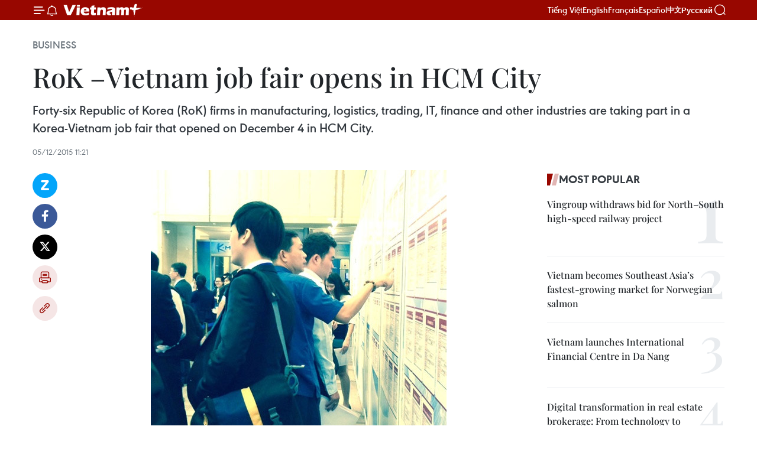

--- FILE ---
content_type: text/html;charset=utf-8
request_url: https://en.vietnamplus.vn/rok-vietnam-job-fair-opens-in-hcm-city-post85779.vnp
body_size: 23365
content:
<!DOCTYPE html> <html lang="en" class="en"> <head> <title>RoK –Vietnam job fair opens in HCM City | Vietnam+ (VietnamPlus)</title> <meta name="description" content="Forty-six Republic of Korea (RoK) firms in manufacturing, logistics, trading, IT, finance and other industries are taking part in a Korea-Vietnam job fair that opened on December 4 in HCM City."/> <meta name="keywords" content="job fairs, RoK firms, human resources, manufacturing, logistics, trading, IT, finance"/> <meta name="news_keywords" content="job fairs, RoK firms, human resources, manufacturing, logistics, trading, IT, finance"/> <meta http-equiv="Content-Type" content="text/html; charset=utf-8" /> <meta http-equiv="X-UA-Compatible" content="IE=edge"/> <meta http-equiv="refresh" content="1800" /> <meta name="revisit-after" content="1 days" /> <meta name="viewport" content="width=device-width, initial-scale=1"> <meta http-equiv="content-language" content="vi" /> <meta name="format-detection" content="telephone=no"/> <meta name="format-detection" content="address=no"/> <meta name="apple-mobile-web-app-capable" content="yes"> <meta name="apple-mobile-web-app-status-bar-style" content="black"> <meta name="apple-mobile-web-app-title" content="Vietnam+ (VietnamPlus)"/> <meta name="referrer" content="no-referrer-when-downgrade"/> <link rel="shortcut icon" href="https://media.vietnamplus.vn/assets/web/styles/img/favicon.ico" type="image/x-icon" /> <link rel="preconnect" href="https://media.vietnamplus.vn"/> <link rel="dns-prefetch" href="https://media.vietnamplus.vn"/> <link rel="preconnect" href="//www.google-analytics.com" /> <link rel="preconnect" href="//www.googletagmanager.com" /> <link rel="preconnect" href="//stc.za.zaloapp.com" /> <link rel="preconnect" href="//fonts.googleapis.com" /> <link rel="preconnect" href="//pagead2.googlesyndication.com"/> <link rel="preconnect" href="//tpc.googlesyndication.com"/> <link rel="preconnect" href="//securepubads.g.doubleclick.net"/> <link rel="preconnect" href="//accounts.google.com"/> <link rel="preconnect" href="//adservice.google.com"/> <link rel="preconnect" href="//adservice.google.com.vn"/> <link rel="preconnect" href="//www.googletagservices.com"/> <link rel="preconnect" href="//partner.googleadservices.com"/> <link rel="preconnect" href="//tpc.googlesyndication.com"/> <link rel="preconnect" href="//za.zdn.vn"/> <link rel="preconnect" href="//sp.zalo.me"/> <link rel="preconnect" href="//connect.facebook.net"/> <link rel="preconnect" href="//www.facebook.com"/> <link rel="dns-prefetch" href="//www.google-analytics.com" /> <link rel="dns-prefetch" href="//www.googletagmanager.com" /> <link rel="dns-prefetch" href="//stc.za.zaloapp.com" /> <link rel="dns-prefetch" href="//fonts.googleapis.com" /> <link rel="dns-prefetch" href="//pagead2.googlesyndication.com"/> <link rel="dns-prefetch" href="//tpc.googlesyndication.com"/> <link rel="dns-prefetch" href="//securepubads.g.doubleclick.net"/> <link rel="dns-prefetch" href="//accounts.google.com"/> <link rel="dns-prefetch" href="//adservice.google.com"/> <link rel="dns-prefetch" href="//adservice.google.com.vn"/> <link rel="dns-prefetch" href="//www.googletagservices.com"/> <link rel="dns-prefetch" href="//partner.googleadservices.com"/> <link rel="dns-prefetch" href="//tpc.googlesyndication.com"/> <link rel="dns-prefetch" href="//za.zdn.vn"/> <link rel="dns-prefetch" href="//sp.zalo.me"/> <link rel="dns-prefetch" href="//connect.facebook.net"/> <link rel="dns-prefetch" href="//www.facebook.com"/> <link rel="dns-prefetch" href="//graph.facebook.com"/> <link rel="dns-prefetch" href="//static.xx.fbcdn.net"/> <link rel="dns-prefetch" href="//staticxx.facebook.com"/> <script> var cmsConfig = { domainDesktop: 'https://en.vietnamplus.vn', domainMobile: 'https://en.vietnamplus.vn', domainApi: 'https://en-api.vietnamplus.vn', domainStatic: 'https://media.vietnamplus.vn', domainLog: 'https://en-log.vietnamplus.vn', googleAnalytics: 'G\-ZF59SL1YG8', siteId: 0, pageType: 1, objectId: 85779, adsZone: 311, allowAds: true, adsLazy: true, antiAdblock: true, }; if (window.location.protocol !== 'https:' && window.location.hostname.indexOf('vietnamplus.vn') !== -1) { window.location = 'https://' + window.location.hostname + window.location.pathname + window.location.hash; } var USER_AGENT=window.navigator&&(window.navigator.userAgent||window.navigator.vendor)||window.opera||"",IS_MOBILE=/Android|webOS|iPhone|iPod|BlackBerry|Windows Phone|IEMobile|Mobile Safari|Opera Mini/i.test(USER_AGENT),IS_REDIRECT=!1;function setCookie(e,o,i){var n=new Date,i=(n.setTime(n.getTime()+24*i*60*60*1e3),"expires="+n.toUTCString());document.cookie=e+"="+o+"; "+i+";path=/;"}function getCookie(e){var o=document.cookie.indexOf(e+"="),i=o+e.length+1;return!o&&e!==document.cookie.substring(0,e.length)||-1===o?null:(-1===(e=document.cookie.indexOf(";",i))&&(e=document.cookie.length),unescape(document.cookie.substring(i,e)))}IS_MOBILE&&getCookie("isDesktop")&&(setCookie("isDesktop",1,-1),window.location=window.location.pathname.replace(".amp", ".vnp")+window.location.search,IS_REDIRECT=!0); </script> <script> if(USER_AGENT && USER_AGENT.indexOf("facebot") <= 0 && USER_AGENT.indexOf("facebookexternalhit") <= 0) { var query = ''; var hash = ''; if (window.location.search) query = window.location.search; if (window.location.hash) hash = window.location.hash; var canonicalUrl = 'https://en.vietnamplus.vn/rok-vietnam-job-fair-opens-in-hcm-city-post85779.vnp' + query + hash ; var curUrl = decodeURIComponent(window.location.href); if(!location.port && canonicalUrl.startsWith("http") && curUrl != canonicalUrl){ window.location.replace(canonicalUrl); } } </script> <meta property="fb:pages" content="120834779440" /> <meta property="fb:app_id" content="1960985707489919" /> <meta name="author" content="Vietnam+ (VietnamPlus)" /> <meta name="copyright" content="Copyright © 2026 by Vietnam+ (VietnamPlus)" /> <meta name="RATING" content="GENERAL" /> <meta name="GENERATOR" content="Vietnam+ (VietnamPlus)" /> <meta content="Vietnam+ (VietnamPlus)" itemprop="sourceOrganization" name="source"/> <meta content="news" itemprop="genre" name="medium"/> <meta name="robots" content="noarchive, max-image-preview:large, index, follow" /> <meta name="GOOGLEBOT" content="noarchive, max-image-preview:large, index, follow" /> <link rel="canonical" href="https://en.vietnamplus.vn/rok-vietnam-job-fair-opens-in-hcm-city-post85779.vnp" /> <meta property="og:site_name" content="Vietnam+ (VietnamPlus)"/> <meta property="og:rich_attachment" content="true"/> <meta property="og:type" content="article"/> <meta property="og:url" content="https://en.vietnamplus.vn/rok-vietnam-job-fair-opens-in-hcm-city-post85779.vnp"/> <meta property="og:image" content="https://mediaen.vietnamplus.vn/images/f579a678cf9e90879541752073c2600535e9a0b43197f55e3d6711ac71ce7bd93ebae508b1308c9ba13c8e727f18a2de6be530ff2ee1e7fbffb95f5d5fa7cf9a/hg120401.jpg.webp"/> <meta property="og:image:width" content="1200"/> <meta property="og:image:height" content="630"/> <meta property="og:title" content="RoK –Vietnam job fair opens in HCM City"/> <meta property="og:description" content="Forty-six Republic of Korea (RoK) firms in manufacturing, logistics, trading, IT, finance and other industries are taking part in a Korea-Vietnam job fair that opened on December 4 in HCM City."/> <meta name="twitter:card" value="summary"/> <meta name="twitter:url" content="https://en.vietnamplus.vn/rok-vietnam-job-fair-opens-in-hcm-city-post85779.vnp"/> <meta name="twitter:title" content="RoK –Vietnam job fair opens in HCM City"/> <meta name="twitter:description" content="Forty-six Republic of Korea (RoK) firms in manufacturing, logistics, trading, IT, finance and other industries are taking part in a Korea-Vietnam job fair that opened on December 4 in HCM City."/> <meta name="twitter:image" content="https://mediaen.vietnamplus.vn/images/f579a678cf9e90879541752073c2600535e9a0b43197f55e3d6711ac71ce7bd93ebae508b1308c9ba13c8e727f18a2de6be530ff2ee1e7fbffb95f5d5fa7cf9a/hg120401.jpg.webp"/> <meta name="twitter:site" content="@Vietnam+ (VietnamPlus)"/> <meta name="twitter:creator" content="@Vietnam+ (VietnamPlus)"/> <meta property="article:publisher" content="https://www.facebook.com/VietnamPlus" /> <meta property="article:tag" content="job fairs, RoK firms, human resources, manufacturing, logistics, trading, IT, finance"/> <meta property="article:section" content="Business" /> <meta property="article:published_time" content="2015-12-05T18:21:12+0700"/> <meta property="article:modified_time" content="2015-12-05T18:21:12+0700"/> <script type="application/ld+json"> { "@context": "http://schema.org", "@type": "Organization", "name": "Vietnam+ (VietnamPlus)", "url": "https://en.vietnamplus.vn", "logo": "https://media.vietnamplus.vn/assets/web/styles/img/logo.png", "foundingDate": "2008", "founders": [ { "@type": "Person", "name": "Thông tấn xã Việt Nam (TTXVN)" } ], "address": [ { "@type": "PostalAddress", "streetAddress": "Số 05 Lý Thường Kiệt - Hà Nội - Việt Nam", "addressLocality": "Hà Nội City", "addressRegion": "Northeast", "postalCode": "100000", "addressCountry": "VNM" } ], "contactPoint": [ { "@type": "ContactPoint", "telephone": "+84-243-941-1349", "contactType": "customer service" }, { "@type": "ContactPoint", "telephone": "+84-243-941-1348", "contactType": "customer service" } ], "sameAs": [ "https://www.facebook.com/VietnamPlus", "https://www.tiktok.com/@vietnamplus", "https://twitter.com/vietnamplus", "https://www.youtube.com/c/BaoVietnamPlus" ] } </script> <script type="application/ld+json"> { "@context" : "https://schema.org", "@type" : "WebSite", "name": "Vietnam+ (VietnamPlus)", "url": "https://en.vietnamplus.vn", "alternateName" : "Báo điện tử VIETNAMPLUS, Cơ quan của Thông tấn xã Việt Nam (TTXVN)", "potentialAction": { "@type": "SearchAction", "target": { "@type": "EntryPoint", "urlTemplate": "https://en.vietnamplus.vn/search/?q={search_term_string}" }, "query-input": "required name=search_term_string" } } </script> <script type="application/ld+json"> { "@context":"http://schema.org", "@type":"BreadcrumbList", "itemListElement":[ { "@type":"ListItem", "position":1, "item":{ "@id":"https://en.vietnamplus.vn/business/", "name":"Business" } } ] } </script> <script type="application/ld+json"> { "@context": "http://schema.org", "@type": "NewsArticle", "mainEntityOfPage":{ "@type":"WebPage", "@id":"https://en.vietnamplus.vn/rok-vietnam-job-fair-opens-in-hcm-city-post85779.vnp" }, "headline": "RoK –Vietnam job fair opens in HCM City", "description": "Forty-six Republic of Korea (RoK) firms in manufacturing, logistics, trading, IT, finance and other industries are taking part in a Korea-Vietnam job fair that opened on December 4 in HCM City.", "image": { "@type": "ImageObject", "url": "https://mediaen.vietnamplus.vn/images/f579a678cf9e90879541752073c2600535e9a0b43197f55e3d6711ac71ce7bd93ebae508b1308c9ba13c8e727f18a2de6be530ff2ee1e7fbffb95f5d5fa7cf9a/hg120401.jpg.webp", "width" : 1200, "height" : 675 }, "datePublished": "2015-12-05T18:21:12+0700", "dateModified": "2015-12-05T18:21:12+0700", "author": { "@type": "Person", "name": "" }, "publisher": { "@type": "Organization", "name": "Vietnam+ (VietnamPlus)", "logo": { "@type": "ImageObject", "url": "https://media.vietnamplus.vn/assets/web/styles/img/logo.png" } } } </script> <link rel="preload" href="https://media.vietnamplus.vn/assets/web/styles/css/main.min-1.0.14.css" as="style"> <link rel="preload" href="https://media.vietnamplus.vn/assets/web/js/main.min-1.0.33.js" as="script"> <link rel="preload" href="https://media.vietnamplus.vn/assets/web/js/detail.min-1.0.15.js" as="script"> <link rel="preload" href="https://common.mcms.one/assets/styles/css/vietnamplus-1.0.0.css" as="style"> <link rel="stylesheet" href="https://common.mcms.one/assets/styles/css/vietnamplus-1.0.0.css"> <link id="cms-style" rel="stylesheet" href="https://media.vietnamplus.vn/assets/web/styles/css/main.min-1.0.14.css"> <script type="text/javascript"> var _metaOgUrl = 'https://en.vietnamplus.vn/rok-vietnam-job-fair-opens-in-hcm-city-post85779.vnp'; var page_title = document.title; var tracked_url = window.location.pathname + window.location.search + window.location.hash; var cate_path = 'business'; if (cate_path.length > 0) { tracked_url = "/" + cate_path + tracked_url; } </script> <script async="" src="https://www.googletagmanager.com/gtag/js?id=G-ZF59SL1YG8"></script> <script> window.dataLayer = window.dataLayer || []; function gtag(){dataLayer.push(arguments);} gtag('js', new Date()); gtag('config', 'G-ZF59SL1YG8', {page_path: tracked_url}); </script> <script>window.dataLayer = window.dataLayer || [];dataLayer.push({'pageCategory': '/business'});</script> <script> window.dataLayer = window.dataLayer || []; dataLayer.push({ 'event': 'Pageview', 'articleId': '85779', 'articleTitle': 'RoK –Vietnam job fair opens in HCM City', 'articleCategory': 'Business', 'articleAlowAds': true, 'articleType': 'detail', 'articleTags': 'job fairs, RoK firms, human resources, manufacturing, logistics, trading, IT, finance', 'articlePublishDate': '2015-12-05T18:21:12+0700', 'articleThumbnail': 'https://mediaen.vietnamplus.vn/images/f579a678cf9e90879541752073c2600535e9a0b43197f55e3d6711ac71ce7bd93ebae508b1308c9ba13c8e727f18a2de6be530ff2ee1e7fbffb95f5d5fa7cf9a/hg120401.jpg.webp', 'articleShortUrl': 'https://en.vietnamplus.vn/rok-vietnam-job-fair-opens-in-hcm-city-post85779.vnp', 'articleFullUrl': 'https://en.vietnamplus.vn/rok-vietnam-job-fair-opens-in-hcm-city-post85779.vnp', }); </script> <script type='text/javascript'> gtag('event', 'article_page',{ 'articleId': '85779', 'articleTitle': 'RoK –Vietnam job fair opens in HCM City', 'articleCategory': 'Business', 'articleAlowAds': true, 'articleType': 'detail', 'articleTags': 'job fairs, RoK firms, human resources, manufacturing, logistics, trading, IT, finance', 'articlePublishDate': '2015-12-05T18:21:12+0700', 'articleThumbnail': 'https://mediaen.vietnamplus.vn/images/f579a678cf9e90879541752073c2600535e9a0b43197f55e3d6711ac71ce7bd93ebae508b1308c9ba13c8e727f18a2de6be530ff2ee1e7fbffb95f5d5fa7cf9a/hg120401.jpg.webp', 'articleShortUrl': 'https://en.vietnamplus.vn/rok-vietnam-job-fair-opens-in-hcm-city-post85779.vnp', 'articleFullUrl': 'https://en.vietnamplus.vn/rok-vietnam-job-fair-opens-in-hcm-city-post85779.vnp', }); </script> <script>(function(w,d,s,l,i){w[l]=w[l]||[];w[l].push({'gtm.start': new Date().getTime(),event:'gtm.js'});var f=d.getElementsByTagName(s)[0], j=d.createElement(s),dl=l!='dataLayer'?'&l='+l:'';j.async=true;j.src= 'https://www.googletagmanager.com/gtm.js?id='+i+dl;f.parentNode.insertBefore(j,f); })(window,document,'script','dataLayer','GTM-5WM58F3N');</script> <script type="text/javascript"> !function(){"use strict";function e(e){var t=!(arguments.length>1&&void 0!==arguments[1])||arguments[1],c=document.createElement("script");c.src=e,t?c.type="module":(c.async=!0,c.type="text/javascript",c.setAttribute("nomodule",""));var n=document.getElementsByTagName("script")[0];n.parentNode.insertBefore(c,n)}!function(t,c){!function(t,c,n){var a,o,r;n.accountId=c,null!==(a=t.marfeel)&&void 0!==a||(t.marfeel={}),null!==(o=(r=t.marfeel).cmd)&&void 0!==o||(r.cmd=[]),t.marfeel.config=n;var i="https://sdk.mrf.io/statics";e("".concat(i,"/marfeel-sdk.js?id=").concat(c),!0),e("".concat(i,"/marfeel-sdk.es5.js?id=").concat(c),!1)}(t,c,arguments.length>2&&void 0!==arguments[2]?arguments[2]:{})}(window,2272,{} )}(); </script> <script async src="https://sp.zalo.me/plugins/sdk.js"></script> </head> <body class="detail-page"> <div id="sdaWeb_SdaMasthead" class="rennab rennab-top" data-platform="1" data-position="Web_SdaMasthead"> </div> <header class=" site-header"> <div class="sticky"> <div class="container"> <i class="ic-menu"></i> <i class="ic-bell"></i> <div id="header-news" class="pick-news hidden" data-source="header-latest-news"></div> <a class="small-logo" href="/" title="Vietnam+ (VietnamPlus)">Vietnam+ (VietnamPlus)</a> <ul class="menu"> <li> <a href="https://www.vietnamplus.vn" title="Tiếng Việt" target="_blank">Tiếng Việt</a> </li> <li> <a href="https://en.vietnamplus.vn" title="English" target="_blank" rel="nofollow">English</a> </li> <li> <a href="https://fr.vietnamplus.vn" title="Français" target="_blank" rel="nofollow">Français</a> </li> <li> <a href="https://es.vietnamplus.vn" title="Español" target="_blank" rel="nofollow">Español</a> </li> <li> <a href="https://zh.vietnamplus.vn" title="中文" target="_blank" rel="nofollow">中文</a> </li> <li> <a href="https://ru.vietnamplus.vn" title="Русский" target="_blank" rel="nofollow">Русский</a> </li> </ul> <div class="search-wrapper"> <i class="ic-search"></i> <input type="text" class="search txtsearch" placeholder="Keyword"> </div> </div> </div> </header> <div class="site-body"> <div id="sdaWeb_SdaBackground" class="rennab " data-platform="1" data-position="Web_SdaBackground"> </div> <div class="container"> <div class="breadcrumb breadcrumb-detail"> <h2 class="main"> <a href="https://en.vietnamplus.vn/business/" title="Business" class="active">Business</a> </h2> </div> <div id="sdaWeb_SdaTop" class="rennab " data-platform="1" data-position="Web_SdaTop"> </div> <div class="article"> <h1 class="article__title cms-title "> RoK –Vietnam job fair opens in HCM City </h1> <div class="article__sapo cms-desc"> Forty-six Republic of Korea (RoK) firms in manufacturing, logistics, trading, IT, finance and other industries are taking part in a Korea-Vietnam job fair that opened on December 4 in HCM City. </div> <div id="sdaWeb_SdaArticleAfterSapo" class="rennab " data-platform="1" data-position="Web_SdaArticleAfterSapo"> </div> <div class="article__meta"> <time class="time" datetime="2015-12-05T18:21:12+0700" data-time="1449314472" data-friendly="false">Saturday, December 05, 2015 18:21</time> <meta class="cms-date" itemprop="datePublished" content="2015-12-05T18:21:12+0700"> </div> <div class="col"> <div class="main-col content-col"> <div class="article__body zce-content-body cms-body" itemprop="articleBody"> <div class="social-pin sticky article__social"> <a href="javascript:void(0);" class="zl zalo-share-button" title="Zalo" data-href="https://en.vietnamplus.vn/rok-vietnam-job-fair-opens-in-hcm-city-post85779.vnp" data-oaid="4486284411240520426" data-layout="1" data-color="blue" data-customize="true">Zalo</a> <a href="javascript:void(0);" class="item fb" data-href="https://en.vietnamplus.vn/rok-vietnam-job-fair-opens-in-hcm-city-post85779.vnp" data-rel="facebook" title="Facebook">Facebook</a> <a href="javascript:void(0);" class="item tw" data-href="https://en.vietnamplus.vn/rok-vietnam-job-fair-opens-in-hcm-city-post85779.vnp" data-rel="twitter" title="Twitter">Twitter</a> <a href="javascript:void(0);" class="bookmark sendbookmark hidden" onclick="ME.sendBookmark(this, 85779);" data-id="85779" title="Bookmark">Bookmark</a> <a href="javascript:void(0);" class="print sendprint" title="Print" data-href="/print-85779.html">Print</a> <a href="javascript:void(0);" class="item link" data-href="https://en.vietnamplus.vn/rok-vietnam-job-fair-opens-in-hcm-city-post85779.vnp" data-rel="copy" title="Copy link">Copy link</a> </div> <div class="article-photo"> <a href="/Uploaded_EN/BTV2/2015_12_05/hg120401.jpg" rel="nofollow" target="_blank"><img alt="RoK –Vietnam job fair opens in HCM City ảnh 1" src="[data-uri]" class="lazyload cms-photo" data-large-src="https://mediaen.vietnamplus.vn/images/d0e53d05e2a66ff390ceb759790db14e61d0f6356daf3f6ee634ab3c3412a1c0e9e6fe8e64bc50d37bdfe745b8a7537e/hg120401.jpg" data-src="https://mediaen.vietnamplus.vn/images/be1816f7aba1b65b5289f203216036c5ecd14d9dd651e8346b647d03e10a2030b85700dcb751d6358a969124fa89f3fa/hg120401.jpg" title="RoK –Vietnam job fair opens in HCM City ảnh 1"></a><span>Illustrative photo. (Source: VNA)</span>
</div>
<p><strong><br> HCM City (VNA)</strong> — Forty-six Republic of Korea (RoK) firms in manufacturing, logistics, trading, IT, finance and other industries are taking part in a Korea-Vietnam job fair that opened on December 4 at Ho Chi Minh City's Nikko Saigon Hotel.</p>
<p>Organised by the Korea Trade and Investment Promotion Agency and the RoK Consulate General in the city, the Job Fair for Global Talents 2015 seeks to connect Korean companies with young Vietnamese talents.</p>
<div class="sda_middle"> <div id="sdaWeb_SdaArticleMiddle" class="rennab fyi" data-platform="1" data-position="Web_SdaArticleMiddle"> </div>
</div>
<p>The participating firms include Hyosung, ITL, Lotte Mart, Fuji Xerox and CJ. They hope to recruit 320 people for a variety of jobs, including tax and accounting specialists, technology sales/marketing, production/QC management, designers, merchandisers, engineers, human resources, general affair managers, and finance managers.</p>
<p>Park Noh-wan, RoK Consul General to HCM City, said an increasing number of Korean firms are investing in Vietnam, resulting in a big demand for human resources in many sectors.</p>
<div class="sda_middle"> <div id="sdaWeb_SdaArticleMiddle1" class="rennab fyi" data-platform="1" data-position="Web_SdaArticleMiddle1"> </div>
</div>
<p>About 2,700 Korean firms operate in Vietnam, employing about 800,000 Vietnamese, and the number is expected to increase further, especially when the Samsung Consumer Electronics HCM City Complex opens, he said.</p>
<p>The RoK is the biggest foreign investor in Vietnam this year with over 6.1 billion USD, or 31.3 percent of total FDI, according to the Foreign Investment Agency.</p>
<p>The job fair, which was first held in HCM City in 2013, has received positive feedback from RoK businesses as well as Vietnamese candidates.-VNA</p> <div class="article__source"> <div class="source"> <span class="name">VNA</span> </div> </div> <div id="sdaWeb_SdaArticleAfterBody" class="rennab " data-platform="1" data-position="Web_SdaArticleAfterBody"> </div> </div> <div class="article__tag"> <a class="active" href="https://en.vietnamplus.vn/tag.vnp?q=job fairs" title="job fairs">#job fairs</a> <a class="active" href="https://en.vietnamplus.vn/tag/rok-firms-tag1211.vnp" title="RoK firms">#RoK firms</a> <a class="" href="https://en.vietnamplus.vn/tag/human-resources-tag438.vnp" title="human resources">#human resources</a> <a class="" href="https://en.vietnamplus.vn/tag/manufacturing-tag9494.vnp" title="manufacturing">#manufacturing</a> <a class="" href="https://en.vietnamplus.vn/tag/logistics-tag2181.vnp" title="logistics">#logistics</a> <a class="" href="https://en.vietnamplus.vn/tag.vnp?q=trading" title="trading">#trading</a> <a class="" href="https://en.vietnamplus.vn/tag/it-tag3543.vnp" title="IT">#IT</a> <a class="" href="https://en.vietnamplus.vn/tag/finance-tag6985.vnp" title="finance">#finance</a> <a class="link" href="https://en.vietnamplus.vn/region/korea-rok/496.vnp" title="Korea (RoK)"><i class="ic-location"></i> Korea (RoK)</a> </div> <div id="sdaWeb_SdaArticleAfterTag" class="rennab " data-platform="1" data-position="Web_SdaArticleAfterTag"> </div> <div class="wrap-social"> <div class="social-pin article__social"> <a href="javascript:void(0);" class="zl zalo-share-button" title="Zalo" data-href="https://en.vietnamplus.vn/rok-vietnam-job-fair-opens-in-hcm-city-post85779.vnp" data-oaid="4486284411240520426" data-layout="1" data-color="blue" data-customize="true">Zalo</a> <a href="javascript:void(0);" class="item fb" data-href="https://en.vietnamplus.vn/rok-vietnam-job-fair-opens-in-hcm-city-post85779.vnp" data-rel="facebook" title="Facebook">Facebook</a> <a href="javascript:void(0);" class="item tw" data-href="https://en.vietnamplus.vn/rok-vietnam-job-fair-opens-in-hcm-city-post85779.vnp" data-rel="twitter" title="Twitter">Twitter</a> <a href="javascript:void(0);" class="bookmark sendbookmark hidden" onclick="ME.sendBookmark(this, 85779);" data-id="85779" title="Bookmark">Bookmark</a> <a href="javascript:void(0);" class="print sendprint" title="Print" data-href="/print-85779.html">Print</a> <a href="javascript:void(0);" class="item link" data-href="https://en.vietnamplus.vn/rok-vietnam-job-fair-opens-in-hcm-city-post85779.vnp" data-rel="copy" title="Copy link">Copy link</a> </div> <a href="https://news.google.com/publications/CAAqBwgKMN-18wowlLWFAw?hl=vi&gl=VN&ceid=VN%3Avi" class="google-news" target="_blank" title="Google News">Follow VietnamPlus</a> </div> <div id="sdaWeb_SdaArticleAfterBody1" class="rennab " data-platform="1" data-position="Web_SdaArticleAfterBody1"> </div> <div id="sdaWeb_SdaArticleAfterBody2" class="rennab " data-platform="1" data-position="Web_SdaArticleAfterBody2"> </div> <div class="box-related-news"> <h3 class="box-heading"> <span class="title">Related News</span> </h3> <div class="box-content" data-source="related-news"> <article class="story"> <figure class="story__thumb"> <a class="cms-link" href="https://en.vietnamplus.vn/ho-chi-minh-city-65000-jobs-available-in-q2-post73439.vnp" title="Ho Chi Minh City: 65,000 jobs available in Q2 "> <img class="lazyload" src="[data-uri]" data-src="https://mediaen.vietnamplus.vn/images/9319dea850fa01a58eeade80b2305b4393a4d3c138a79050e70d764ff8969be58a1fe002d7efd4b83e8f5068793ec6c933b871285d99b3a025e59ca43acbccfd767b99c0324ef21feb4c15d816c5fb31/23032015viec_lam.jpg.webp" data-srcset="https://mediaen.vietnamplus.vn/images/9319dea850fa01a58eeade80b2305b4393a4d3c138a79050e70d764ff8969be58a1fe002d7efd4b83e8f5068793ec6c933b871285d99b3a025e59ca43acbccfd767b99c0324ef21feb4c15d816c5fb31/23032015viec_lam.jpg.webp 1x, https://mediaen.vietnamplus.vn/images/96ce4c3abba2f1be0420300cd1a8977493a4d3c138a79050e70d764ff8969be58a1fe002d7efd4b83e8f5068793ec6c933b871285d99b3a025e59ca43acbccfd767b99c0324ef21feb4c15d816c5fb31/23032015viec_lam.jpg.webp 2x" alt="Youngsters submit job applications at a job fair (Photo: VNA)"> <noscript><img src="https://mediaen.vietnamplus.vn/images/9319dea850fa01a58eeade80b2305b4393a4d3c138a79050e70d764ff8969be58a1fe002d7efd4b83e8f5068793ec6c933b871285d99b3a025e59ca43acbccfd767b99c0324ef21feb4c15d816c5fb31/23032015viec_lam.jpg.webp" srcset="https://mediaen.vietnamplus.vn/images/9319dea850fa01a58eeade80b2305b4393a4d3c138a79050e70d764ff8969be58a1fe002d7efd4b83e8f5068793ec6c933b871285d99b3a025e59ca43acbccfd767b99c0324ef21feb4c15d816c5fb31/23032015viec_lam.jpg.webp 1x, https://mediaen.vietnamplus.vn/images/96ce4c3abba2f1be0420300cd1a8977493a4d3c138a79050e70d764ff8969be58a1fe002d7efd4b83e8f5068793ec6c933b871285d99b3a025e59ca43acbccfd767b99c0324ef21feb4c15d816c5fb31/23032015viec_lam.jpg.webp 2x" alt="Youngsters submit job applications at a job fair (Photo: VNA)" class="image-fallback"></noscript> </a> </figure> <h2 class="story__heading" data-tracking="73439"> <a class=" cms-link" href="https://en.vietnamplus.vn/ho-chi-minh-city-65000-jobs-available-in-q2-post73439.vnp" title="Ho Chi Minh City: 65,000 jobs available in Q2 "> Ho Chi Minh City: 65,000 jobs available in Q2 </a> </h2> <time class="time" datetime="2015-03-24T17:28:12+0700" data-time="1427192892"> 24/03/2015 17:28 </time> <div class="story__summary story__shorten"> <div align="justify">Businesses in southern Ho Chi Minh City have 65,000 vacancies for the second quarter of the year, according to the city's Centre for Human Resources Forecasting and Labour Market Information. <br> </div> </div> </article> <article class="story"> <figure class="story__thumb"> <a class="cms-link" href="https://en.vietnamplus.vn/784000-labourers-find-jobs-in-first-two-quarters-post77674.vnp" title="784,000 labourers find jobs in first two quarters "> <img class="lazyload" src="[data-uri]" data-src="https://mediaen.vietnamplus.vn/images/9319dea850fa01a58eeade80b2305b4393a4d3c138a79050e70d764ff8969be51688d5edef4fe27e7654a4439a61b7c0187f9b05cff61a51b50fac552df430a0/tuyendung.jpg.webp" data-srcset="https://mediaen.vietnamplus.vn/images/9319dea850fa01a58eeade80b2305b4393a4d3c138a79050e70d764ff8969be51688d5edef4fe27e7654a4439a61b7c0187f9b05cff61a51b50fac552df430a0/tuyendung.jpg.webp 1x, https://mediaen.vietnamplus.vn/images/96ce4c3abba2f1be0420300cd1a8977493a4d3c138a79050e70d764ff8969be51688d5edef4fe27e7654a4439a61b7c0187f9b05cff61a51b50fac552df430a0/tuyendung.jpg.webp 2x" alt="Job seekers read vacancy information (Source: VNA)"> <noscript><img src="https://mediaen.vietnamplus.vn/images/9319dea850fa01a58eeade80b2305b4393a4d3c138a79050e70d764ff8969be51688d5edef4fe27e7654a4439a61b7c0187f9b05cff61a51b50fac552df430a0/tuyendung.jpg.webp" srcset="https://mediaen.vietnamplus.vn/images/9319dea850fa01a58eeade80b2305b4393a4d3c138a79050e70d764ff8969be51688d5edef4fe27e7654a4439a61b7c0187f9b05cff61a51b50fac552df430a0/tuyendung.jpg.webp 1x, https://mediaen.vietnamplus.vn/images/96ce4c3abba2f1be0420300cd1a8977493a4d3c138a79050e70d764ff8969be51688d5edef4fe27e7654a4439a61b7c0187f9b05cff61a51b50fac552df430a0/tuyendung.jpg.webp 2x" alt="Job seekers read vacancy information (Source: VNA)" class="image-fallback"></noscript> </a> </figure> <h2 class="story__heading" data-tracking="77674"> <a class=" cms-link" href="https://en.vietnamplus.vn/784000-labourers-find-jobs-in-first-two-quarters-post77674.vnp" title="784,000 labourers find jobs in first two quarters "> 784,000 labourers find jobs in first two quarters </a> </h2> <time class="time" datetime="2015-06-17T19:04:00+0700" data-time="1434542640"> 17/06/2015 19:04 </time> <div class="story__summary story__shorten"> <div align="justify">As many as 784,000 labourers were provided with jobs in the first six months of this year, up 3.4 percent from the same period last year, said the Ministry of Labour, Invalids and Social Affairs (MoLISA). </div> </div> </article> <article class="story"> <figure class="story__thumb"> <a class="cms-link" href="https://en.vietnamplus.vn/da-nang-city-strives-to-increase-job-opportunities-post79783.vnp" title="Da Nang City strives to increase job opportunities "> <img class="lazyload" src="[data-uri]" data-src="" alt="Da Nang City strives to increase job opportunities "> <noscript><img src="" alt="Da Nang City strives to increase job opportunities " class="image-fallback"></noscript> </a> </figure> <h2 class="story__heading" data-tracking="79783"> <a class=" cms-link" href="https://en.vietnamplus.vn/da-nang-city-strives-to-increase-job-opportunities-post79783.vnp" title="Da Nang City strives to increase job opportunities "> Da Nang City strives to increase job opportunities </a> </h2> <time class="time" datetime="2015-06-18T10:55:00+0700" data-time="1434599700"> 18/06/2015 10:55 </time> <div class="story__summary story__shorten"> <div align="justify">The central coastal city of Da Nang has implemented a number of practical measures to boost the local job market, especially for rural and disadvantaged labourers. <br> </div> </div> </article> <article class="story"> <figure class="story__thumb"> <a class="cms-link" href="https://en.vietnamplus.vn/national-employment-programme-reviewed-post81956.vnp" title="National employment programme reviewed "> <img class="lazyload" src="[data-uri]" data-src="https://mediaen.vietnamplus.vn/images/9319dea850fa01a58eeade80b2305b43fd65ce3144ce35301d38edf05b38d37351962500da1e7c309edf46cff821eb4f526fbd24011ae45b2ef912f4252e5e96/z.jpg.webp" data-srcset="https://mediaen.vietnamplus.vn/images/9319dea850fa01a58eeade80b2305b43fd65ce3144ce35301d38edf05b38d37351962500da1e7c309edf46cff821eb4f526fbd24011ae45b2ef912f4252e5e96/z.jpg.webp 1x, https://mediaen.vietnamplus.vn/images/96ce4c3abba2f1be0420300cd1a89774fd65ce3144ce35301d38edf05b38d37351962500da1e7c309edf46cff821eb4f526fbd24011ae45b2ef912f4252e5e96/z.jpg.webp 2x" alt="National employment programme reviewed "> <noscript><img src="https://mediaen.vietnamplus.vn/images/9319dea850fa01a58eeade80b2305b43fd65ce3144ce35301d38edf05b38d37351962500da1e7c309edf46cff821eb4f526fbd24011ae45b2ef912f4252e5e96/z.jpg.webp" srcset="https://mediaen.vietnamplus.vn/images/9319dea850fa01a58eeade80b2305b43fd65ce3144ce35301d38edf05b38d37351962500da1e7c309edf46cff821eb4f526fbd24011ae45b2ef912f4252e5e96/z.jpg.webp 1x, https://mediaen.vietnamplus.vn/images/96ce4c3abba2f1be0420300cd1a89774fd65ce3144ce35301d38edf05b38d37351962500da1e7c309edf46cff821eb4f526fbd24011ae45b2ef912f4252e5e96/z.jpg.webp 2x" alt="National employment programme reviewed " class="image-fallback"></noscript> </a> </figure> <h2 class="story__heading" data-tracking="81956"> <a class=" cms-link" href="https://en.vietnamplus.vn/national-employment-programme-reviewed-post81956.vnp" title="National employment programme reviewed "> National employment programme reviewed </a> </h2> <time class="time" datetime="2015-09-20T17:27:39+0700" data-time="1442744859"> 20/09/2015 17:27 </time> <div class="story__summary story__shorten"> About 800 job fairs have been organised nationwide since 2011, through which 8 million job seekers were provided with consultation and vacancies and 3 million of them actually found employment. </div> </article> <article class="story"> <figure class="story__thumb"> <a class="cms-link" href="https://en.vietnamplus.vn/pm-gives-nod-to-job-centers-planning-scheme-post84328.vnp" title="PM gives nod to job centers’ planning scheme "> <img class="lazyload" src="[data-uri]" data-src="https://mediaen.vietnamplus.vn/images/9319dea850fa01a58eeade80b2305b43d7e41d77de8a21577e368a2e3365c015a8ade9122e7ad431a69feb3b9352463cea4cb70007bf61e39eabdbcee6c420f103a91f0e635241d876a9b173ce529224/gioithieuvieclam.jpg.webp" data-srcset="https://mediaen.vietnamplus.vn/images/9319dea850fa01a58eeade80b2305b43d7e41d77de8a21577e368a2e3365c015a8ade9122e7ad431a69feb3b9352463cea4cb70007bf61e39eabdbcee6c420f103a91f0e635241d876a9b173ce529224/gioithieuvieclam.jpg.webp 1x, https://mediaen.vietnamplus.vn/images/96ce4c3abba2f1be0420300cd1a89774d7e41d77de8a21577e368a2e3365c015a8ade9122e7ad431a69feb3b9352463cea4cb70007bf61e39eabdbcee6c420f103a91f0e635241d876a9b173ce529224/gioithieuvieclam.jpg.webp 2x" alt="PM gives nod to job centers’ planning scheme "> <noscript><img src="https://mediaen.vietnamplus.vn/images/9319dea850fa01a58eeade80b2305b43d7e41d77de8a21577e368a2e3365c015a8ade9122e7ad431a69feb3b9352463cea4cb70007bf61e39eabdbcee6c420f103a91f0e635241d876a9b173ce529224/gioithieuvieclam.jpg.webp" srcset="https://mediaen.vietnamplus.vn/images/9319dea850fa01a58eeade80b2305b43d7e41d77de8a21577e368a2e3365c015a8ade9122e7ad431a69feb3b9352463cea4cb70007bf61e39eabdbcee6c420f103a91f0e635241d876a9b173ce529224/gioithieuvieclam.jpg.webp 1x, https://mediaen.vietnamplus.vn/images/96ce4c3abba2f1be0420300cd1a89774d7e41d77de8a21577e368a2e3365c015a8ade9122e7ad431a69feb3b9352463cea4cb70007bf61e39eabdbcee6c420f103a91f0e635241d876a9b173ce529224/gioithieuvieclam.jpg.webp 2x" alt="PM gives nod to job centers’ planning scheme " class="image-fallback"></noscript> </a> </figure> <h2 class="story__heading" data-tracking="84328"> <a class=" cms-link" href="https://en.vietnamplus.vn/pm-gives-nod-to-job-centers-planning-scheme-post84328.vnp" title="PM gives nod to job centers’ planning scheme "> PM gives nod to job centers’ planning scheme </a> </h2> <time class="time" datetime="2015-11-06T17:31:00+0700" data-time="1446805860"> 06/11/2015 17:31 </time> <div class="story__summary story__shorten"> Prime Minister Nguyen Tan Dung has approved a planning scheme for employment service centres from 2016 to 2025. </div> </article> </div> </div> <div id="sdaWeb_SdaArticleAfterRelated" class="rennab " data-platform="1" data-position="Web_SdaArticleAfterRelated"> </div> <div class="timeline secondary"> <h3 class="box-heading"> <a href="https://en.vietnamplus.vn/business/" title="Business" class="title"> See more </a> </h3> <div class="box-content content-list" data-source="recommendation-311"> <article class="story" data-id="336419"> <figure class="story__thumb"> <a class="cms-link" href="https://en.vietnamplus.vn/amro-forecasts-vietnam-to-lead-growth-in-asean3-in-2026-post336419.vnp" title="AMRO forecasts Vietnam to lead growth in ASEAN+3 in 2026"> <img class="lazyload" src="[data-uri]" data-src="https://mediaen.vietnamplus.vn/images/7d1b1ad3fc9563dcff6a3a0b9636850cfe02542696318b485e2ce92887d702bce4f50a654537e3d38533bad4be891458/economie.jpg.webp" data-srcset="https://mediaen.vietnamplus.vn/images/7d1b1ad3fc9563dcff6a3a0b9636850cfe02542696318b485e2ce92887d702bce4f50a654537e3d38533bad4be891458/economie.jpg.webp 1x, https://mediaen.vietnamplus.vn/images/9208427127649c9760468496aed1bd78fe02542696318b485e2ce92887d702bce4f50a654537e3d38533bad4be891458/economie.jpg.webp 2x" alt="With 2025 on track for around 8% growth, Vietnam has solid momentum heading into the new year (Photo: VNA)"> <noscript><img src="https://mediaen.vietnamplus.vn/images/7d1b1ad3fc9563dcff6a3a0b9636850cfe02542696318b485e2ce92887d702bce4f50a654537e3d38533bad4be891458/economie.jpg.webp" srcset="https://mediaen.vietnamplus.vn/images/7d1b1ad3fc9563dcff6a3a0b9636850cfe02542696318b485e2ce92887d702bce4f50a654537e3d38533bad4be891458/economie.jpg.webp 1x, https://mediaen.vietnamplus.vn/images/9208427127649c9760468496aed1bd78fe02542696318b485e2ce92887d702bce4f50a654537e3d38533bad4be891458/economie.jpg.webp 2x" alt="With 2025 on track for around 8% growth, Vietnam has solid momentum heading into the new year (Photo: VNA)" class="image-fallback"></noscript> </a> </figure> <h2 class="story__heading" data-tracking="336419"> <a class=" cms-link" href="https://en.vietnamplus.vn/amro-forecasts-vietnam-to-lead-growth-in-asean3-in-2026-post336419.vnp" title="AMRO forecasts Vietnam to lead growth in ASEAN+3 in 2026"> AMRO forecasts Vietnam to lead growth in ASEAN+3 in 2026 </a> </h2> <time class="time" datetime="2026-01-21T18:20:06+0700" data-time="1768994406"> 21/01/2026 18:20 </time> <div class="story__summary story__shorten"> <p>The projection reflects Vietnam’s increasingly prominent role in regional supply chains, as well as the effectiveness of FDI inflows into manufacturing, technology, and export-oriented services.</p> </div> </article> <article class="story" data-id="336417"> <figure class="story__thumb"> <a class="cms-link" href="https://en.vietnamplus.vn/vietnam-targets-deeper-market-penetration-in-hong-kong-in-2026-post336417.vnp" title="Vietnam targets deeper market penetration in Hong Kong in 2026"> <img class="lazyload" src="[data-uri]" data-src="https://mediaen.vietnamplus.vn/images/7d1b1ad3fc9563dcff6a3a0b9636850c9c8e0518e13280b595186f41c1626cabc92bea8b0b7360516aa575e538ed9c9aaf23e44ac02abcfc3aafd8a62a0b2b4c9c6168130163e2286d1cae0f541c0fe479bcf9faf4a4af87156edc3933638f0f/doanh-nghiep-fdi-hue-dong-gop-10-grdpnam-7899816.jpg.webp" data-srcset="https://mediaen.vietnamplus.vn/images/7d1b1ad3fc9563dcff6a3a0b9636850c9c8e0518e13280b595186f41c1626cabc92bea8b0b7360516aa575e538ed9c9aaf23e44ac02abcfc3aafd8a62a0b2b4c9c6168130163e2286d1cae0f541c0fe479bcf9faf4a4af87156edc3933638f0f/doanh-nghiep-fdi-hue-dong-gop-10-grdpnam-7899816.jpg.webp 1x, https://mediaen.vietnamplus.vn/images/9208427127649c9760468496aed1bd789c8e0518e13280b595186f41c1626cabc92bea8b0b7360516aa575e538ed9c9aaf23e44ac02abcfc3aafd8a62a0b2b4c9c6168130163e2286d1cae0f541c0fe479bcf9faf4a4af87156edc3933638f0f/doanh-nghiep-fdi-hue-dong-gop-10-grdpnam-7899816.jpg.webp 2x" alt="Toy production at a Hong Kong-invested factory (Photo: VNA)"> <noscript><img src="https://mediaen.vietnamplus.vn/images/7d1b1ad3fc9563dcff6a3a0b9636850c9c8e0518e13280b595186f41c1626cabc92bea8b0b7360516aa575e538ed9c9aaf23e44ac02abcfc3aafd8a62a0b2b4c9c6168130163e2286d1cae0f541c0fe479bcf9faf4a4af87156edc3933638f0f/doanh-nghiep-fdi-hue-dong-gop-10-grdpnam-7899816.jpg.webp" srcset="https://mediaen.vietnamplus.vn/images/7d1b1ad3fc9563dcff6a3a0b9636850c9c8e0518e13280b595186f41c1626cabc92bea8b0b7360516aa575e538ed9c9aaf23e44ac02abcfc3aafd8a62a0b2b4c9c6168130163e2286d1cae0f541c0fe479bcf9faf4a4af87156edc3933638f0f/doanh-nghiep-fdi-hue-dong-gop-10-grdpnam-7899816.jpg.webp 1x, https://mediaen.vietnamplus.vn/images/9208427127649c9760468496aed1bd789c8e0518e13280b595186f41c1626cabc92bea8b0b7360516aa575e538ed9c9aaf23e44ac02abcfc3aafd8a62a0b2b4c9c6168130163e2286d1cae0f541c0fe479bcf9faf4a4af87156edc3933638f0f/doanh-nghiep-fdi-hue-dong-gop-10-grdpnam-7899816.jpg.webp 2x" alt="Toy production at a Hong Kong-invested factory (Photo: VNA)" class="image-fallback"></noscript> </a> </figure> <h2 class="story__heading" data-tracking="336417"> <a class=" cms-link" href="https://en.vietnamplus.vn/vietnam-targets-deeper-market-penetration-in-hong-kong-in-2026-post336417.vnp" title="Vietnam targets deeper market penetration in Hong Kong in 2026"> Vietnam targets deeper market penetration in Hong Kong in 2026 </a> </h2> <time class="time" datetime="2026-01-21T17:50:03+0700" data-time="1768992603"> 21/01/2026 17:50 </time> <div class="story__summary story__shorten"> <p>Vietnam-Hong Kong trade hit 62.3 billion USD in the first 11 months of 2025, soaring 73.1% annually. Vietnamese exports to Hong Kong amounted to 36.8 billion USD, a 90.6% hike, ranking fourth among Hong Kong’s import sources, while imports from Hong Kong stood at 25.5 billion USD, up 52.9% and ranking third.</p> </div> </article> <article class="story" data-id="336414"> <figure class="story__thumb"> <a class="cms-link" href="https://en.vietnamplus.vn/vietnams-start-up-market-enters-restructuring-phase-post336414.vnp" title="Vietnam’s start-up market enters restructuring phase"> <img class="lazyload" src="[data-uri]" data-src="https://mediaen.vietnamplus.vn/images/7d1b1ad3fc9563dcff6a3a0b9636850c2eb5fa30c374dbffc33819f91a07fea15bcb2971c97dc960b8135ea7ef4dfc79/khoi-nghie.jpg.webp" data-srcset="https://mediaen.vietnamplus.vn/images/7d1b1ad3fc9563dcff6a3a0b9636850c2eb5fa30c374dbffc33819f91a07fea15bcb2971c97dc960b8135ea7ef4dfc79/khoi-nghie.jpg.webp 1x, https://mediaen.vietnamplus.vn/images/9208427127649c9760468496aed1bd782eb5fa30c374dbffc33819f91a07fea15bcb2971c97dc960b8135ea7ef4dfc79/khoi-nghie.jpg.webp 2x" alt="Vietnam’s start-up market enters restructuring phase"> <noscript><img src="https://mediaen.vietnamplus.vn/images/7d1b1ad3fc9563dcff6a3a0b9636850c2eb5fa30c374dbffc33819f91a07fea15bcb2971c97dc960b8135ea7ef4dfc79/khoi-nghie.jpg.webp" srcset="https://mediaen.vietnamplus.vn/images/7d1b1ad3fc9563dcff6a3a0b9636850c2eb5fa30c374dbffc33819f91a07fea15bcb2971c97dc960b8135ea7ef4dfc79/khoi-nghie.jpg.webp 1x, https://mediaen.vietnamplus.vn/images/9208427127649c9760468496aed1bd782eb5fa30c374dbffc33819f91a07fea15bcb2971c97dc960b8135ea7ef4dfc79/khoi-nghie.jpg.webp 2x" alt="Vietnam’s start-up market enters restructuring phase" class="image-fallback"></noscript> </a> </figure> <h2 class="story__heading" data-tracking="336414"> <a class=" cms-link" href="https://en.vietnamplus.vn/vietnams-start-up-market-enters-restructuring-phase-post336414.vnp" title="Vietnam’s start-up market enters restructuring phase"> Vietnam’s start-up market enters restructuring phase </a> </h2> <time class="time" datetime="2026-01-21T17:28:52+0700" data-time="1768991332"> 21/01/2026 17:28 </time> <div class="story__summary story__shorten"> <p>In 2026, venture capital inflows into Vietnam’s start-up ecosystem are expected to recover gradually, though in a more selective manner. VinVentures forecasts that capital will focus on start-ups that have survived the rigorous screening of 2024–2025, possess clear business models, strong commercialisation capacity, and the ability to generate real cash flows.</p> </div> </article> <article class="story" data-id="336413"> <figure class="story__thumb"> <a class="cms-link" href="https://en.vietnamplus.vn/vietnamese-footwear-firms-seek-more-opportunities-in-canadian-market-post336413.vnp" title="Vietnamese footwear firms seek more opportunities in Canadian market"> <img class="lazyload" src="[data-uri]" data-src="https://mediaen.vietnamplus.vn/images/7d1b1ad3fc9563dcff6a3a0b9636850cf4f8dc31836c7bc3249b518cdb791f5e894ce0a4cf52106f64b867c93cb77282/da-giay.jpg.webp" data-srcset="https://mediaen.vietnamplus.vn/images/7d1b1ad3fc9563dcff6a3a0b9636850cf4f8dc31836c7bc3249b518cdb791f5e894ce0a4cf52106f64b867c93cb77282/da-giay.jpg.webp 1x, https://mediaen.vietnamplus.vn/images/9208427127649c9760468496aed1bd78f4f8dc31836c7bc3249b518cdb791f5e894ce0a4cf52106f64b867c93cb77282/da-giay.jpg.webp 2x" alt="In 2025, Vietnam’s footwear and leather exports to Canada are estimated at 900 million USD out of total industry turnover of 29 billion USD (Photo: VNA)"> <noscript><img src="https://mediaen.vietnamplus.vn/images/7d1b1ad3fc9563dcff6a3a0b9636850cf4f8dc31836c7bc3249b518cdb791f5e894ce0a4cf52106f64b867c93cb77282/da-giay.jpg.webp" srcset="https://mediaen.vietnamplus.vn/images/7d1b1ad3fc9563dcff6a3a0b9636850cf4f8dc31836c7bc3249b518cdb791f5e894ce0a4cf52106f64b867c93cb77282/da-giay.jpg.webp 1x, https://mediaen.vietnamplus.vn/images/9208427127649c9760468496aed1bd78f4f8dc31836c7bc3249b518cdb791f5e894ce0a4cf52106f64b867c93cb77282/da-giay.jpg.webp 2x" alt="In 2025, Vietnam’s footwear and leather exports to Canada are estimated at 900 million USD out of total industry turnover of 29 billion USD (Photo: VNA)" class="image-fallback"></noscript> </a> </figure> <h2 class="story__heading" data-tracking="336413"> <a class=" cms-link" href="https://en.vietnamplus.vn/vietnamese-footwear-firms-seek-more-opportunities-in-canadian-market-post336413.vnp" title="Vietnamese footwear firms seek more opportunities in Canadian market"> Vietnamese footwear firms seek more opportunities in Canadian market </a> </h2> <time class="time" datetime="2026-01-21T17:10:01+0700" data-time="1768990201"> 21/01/2026 17:10 </time> <div class="story__summary story__shorten"> <p>With a strong production base and support from industry associations and trade promotion agencies, Vietnamese leather and footwear firms are expected to gradually expand their presence in the Canadian market in the time to come</p> </div> </article> <article class="story" data-id="336403"> <figure class="story__thumb"> <a class="cms-link" href="https://en.vietnamplus.vn/usabc-commits-to-supporting-vietnams-pursuit-of-double-digit-growth-post336403.vnp" title="USABC commits to supporting Vietnam’s pursuit of double-digit growth"> <img class="lazyload" src="[data-uri]" data-src="https://mediaen.vietnamplus.vn/images/[base64]/vna-potal-hoi-dong-kinh-doanh-hoa-ky-asean-san-sang-dong-hanh-cung-viet-nam-hien-thuc-hoa-cac-muc-tieu-cua-dai-hoi-xiv-8542825.jpg.webp" data-srcset="https://mediaen.vietnamplus.vn/images/[base64]/vna-potal-hoi-dong-kinh-doanh-hoa-ky-asean-san-sang-dong-hanh-cung-viet-nam-hien-thuc-hoa-cac-muc-tieu-cua-dai-hoi-xiv-8542825.jpg.webp 1x, https://mediaen.vietnamplus.vn/images/[base64]/vna-potal-hoi-dong-kinh-doanh-hoa-ky-asean-san-sang-dong-hanh-cung-viet-nam-hien-thuc-hoa-cac-muc-tieu-cua-dai-hoi-xiv-8542825.jpg.webp 2x" alt="Ambassador Brian McFeeters, USABC President and CEO (Photo: VNA)"> <noscript><img src="https://mediaen.vietnamplus.vn/images/[base64]/vna-potal-hoi-dong-kinh-doanh-hoa-ky-asean-san-sang-dong-hanh-cung-viet-nam-hien-thuc-hoa-cac-muc-tieu-cua-dai-hoi-xiv-8542825.jpg.webp" srcset="https://mediaen.vietnamplus.vn/images/[base64]/vna-potal-hoi-dong-kinh-doanh-hoa-ky-asean-san-sang-dong-hanh-cung-viet-nam-hien-thuc-hoa-cac-muc-tieu-cua-dai-hoi-xiv-8542825.jpg.webp 1x, https://mediaen.vietnamplus.vn/images/[base64]/vna-potal-hoi-dong-kinh-doanh-hoa-ky-asean-san-sang-dong-hanh-cung-viet-nam-hien-thuc-hoa-cac-muc-tieu-cua-dai-hoi-xiv-8542825.jpg.webp 2x" alt="Ambassador Brian McFeeters, USABC President and CEO (Photo: VNA)" class="image-fallback"></noscript> </a> </figure> <h2 class="story__heading" data-tracking="336403"> <a class=" cms-link" href="https://en.vietnamplus.vn/usabc-commits-to-supporting-vietnams-pursuit-of-double-digit-growth-post336403.vnp" title="USABC commits to supporting Vietnam’s pursuit of double-digit growth"> USABC commits to supporting Vietnam’s pursuit of double-digit growth </a> </h2> <time class="time" datetime="2026-01-21T16:48:24+0700" data-time="1768988904"> 21/01/2026 16:48 </time> <div class="story__summary story__shorten"> <p>The US–ASEAN Business Council expects the congress to outline a clear strategic direction that will guide the country into a new era of strong, sustainable growth - economically, socially, and in its global integration - particularly as Vietnam pursues its 10% GDP growth</p> </div> </article> <div id="sdaWeb_SdaNative1" class="rennab " data-platform="1" data-position="Web_SdaNative1"> </div> <article class="story" data-id="336408"> <figure class="story__thumb"> <a class="cms-link" href="https://en.vietnamplus.vn/sun-phuquoc-airways-launches-ticket-sales-for-its-first-international-route-post336408.vnp" title="Sun PhuQuoc Airways launches ticket sales for its first international route"> <img class="lazyload" src="[data-uri]" data-src="https://mediaen.vietnamplus.vn/images/7d1b1ad3fc9563dcff6a3a0b9636850cca195657e91a4ef6bec80faba9b6e2eb813fcd1e0a18042b5500bcf98ed87fa6/ava.png.webp" data-srcset="https://mediaen.vietnamplus.vn/images/7d1b1ad3fc9563dcff6a3a0b9636850cca195657e91a4ef6bec80faba9b6e2eb813fcd1e0a18042b5500bcf98ed87fa6/ava.png.webp 1x, https://mediaen.vietnamplus.vn/images/9208427127649c9760468496aed1bd78ca195657e91a4ef6bec80faba9b6e2eb813fcd1e0a18042b5500bcf98ed87fa6/ava.png.webp 2x" alt="Multiple promotional programmes will be launched during the sales period. (Photo: Sun Group)"> <noscript><img src="https://mediaen.vietnamplus.vn/images/7d1b1ad3fc9563dcff6a3a0b9636850cca195657e91a4ef6bec80faba9b6e2eb813fcd1e0a18042b5500bcf98ed87fa6/ava.png.webp" srcset="https://mediaen.vietnamplus.vn/images/7d1b1ad3fc9563dcff6a3a0b9636850cca195657e91a4ef6bec80faba9b6e2eb813fcd1e0a18042b5500bcf98ed87fa6/ava.png.webp 1x, https://mediaen.vietnamplus.vn/images/9208427127649c9760468496aed1bd78ca195657e91a4ef6bec80faba9b6e2eb813fcd1e0a18042b5500bcf98ed87fa6/ava.png.webp 2x" alt="Multiple promotional programmes will be launched during the sales period. (Photo: Sun Group)" class="image-fallback"></noscript> </a> </figure> <h2 class="story__heading" data-tracking="336408"> <a class=" cms-link" href="https://en.vietnamplus.vn/sun-phuquoc-airways-launches-ticket-sales-for-its-first-international-route-post336408.vnp" title="Sun PhuQuoc Airways launches ticket sales for its first international route"> Sun PhuQuoc Airways launches ticket sales for its first international route </a> </h2> <time class="time" datetime="2026-01-21T16:46:32+0700" data-time="1768988792"> 21/01/2026 16:46 </time> <div class="story__summary story__shorten"> <p>Sun PhuQuoc Airways will officially commence operations on the direct Phu Quoc – Taipei route from March 29, 2026.</p> </div> </article> <article class="story" data-id="336361"> <figure class="story__thumb"> <a class="cms-link" href="https://en.vietnamplus.vn/vietnams-wood-exports-reach-record-17-billion-usd-in-value-post336361.vnp" title="Vietnam&#39;s wood exports reach record 17 billion USD in value"> <img class="lazyload" src="[data-uri]" data-src="https://mediaen.vietnamplus.vn/images/7d1b1ad3fc9563dcff6a3a0b9636850c86e746ee71d72d9a4e33ab1f47f897229475c817520a1f2b0dc93e014f4a51f2/477654-go.jpg.webp" data-srcset="https://mediaen.vietnamplus.vn/images/7d1b1ad3fc9563dcff6a3a0b9636850c86e746ee71d72d9a4e33ab1f47f897229475c817520a1f2b0dc93e014f4a51f2/477654-go.jpg.webp 1x, https://mediaen.vietnamplus.vn/images/9208427127649c9760468496aed1bd7886e746ee71d72d9a4e33ab1f47f897229475c817520a1f2b0dc93e014f4a51f2/477654-go.jpg.webp 2x" alt="Illustrative image (Photo: VNA)"> <noscript><img src="https://mediaen.vietnamplus.vn/images/7d1b1ad3fc9563dcff6a3a0b9636850c86e746ee71d72d9a4e33ab1f47f897229475c817520a1f2b0dc93e014f4a51f2/477654-go.jpg.webp" srcset="https://mediaen.vietnamplus.vn/images/7d1b1ad3fc9563dcff6a3a0b9636850c86e746ee71d72d9a4e33ab1f47f897229475c817520a1f2b0dc93e014f4a51f2/477654-go.jpg.webp 1x, https://mediaen.vietnamplus.vn/images/9208427127649c9760468496aed1bd7886e746ee71d72d9a4e33ab1f47f897229475c817520a1f2b0dc93e014f4a51f2/477654-go.jpg.webp 2x" alt="Illustrative image (Photo: VNA)" class="image-fallback"></noscript> </a> </figure> <h2 class="story__heading" data-tracking="336361"> <a class=" cms-link" href="https://en.vietnamplus.vn/vietnams-wood-exports-reach-record-17-billion-usd-in-value-post336361.vnp" title="Vietnam&#39;s wood exports reach record 17 billion USD in value"> Vietnam's wood exports reach record 17 billion USD in value </a> </h2> <time class="time" datetime="2026-01-21T12:22:00+0700" data-time="1768972920"> 21/01/2026 12:22 </time> <div class="story__summary story__shorten"> <p>Exports of timber and wood products reached nearly 1.7 billion USD in December 2025 alone, bringing total export value for the year to 17.2 billion USD – an increase of nearly 6% compared with 2024.</p> </div> </article> <article class="story" data-id="336386"> <figure class="story__thumb"> <a class="cms-link" href="https://en.vietnamplus.vn/strategic-solutions-to-ensure-double-digit-economic-growth-proposed-at-14th-national-party-congress-post336386.vnp" title="Strategic solutions to ensure double-digit economic growth proposed at 14th National Party Congress"> <img class="lazyload" src="[data-uri]" data-src="https://mediaen.vietnamplus.vn/images/156eb6e2a1948681b5ec015e39b3ce4b08cd3f67a8d41cf077a9a4635b8c0dddaa235554b519a32d8c1625ca9cdf8e586d1811f5e396ffb309611b8337595828/nguyen-anh-tuan.jpg.webp" data-srcset="https://mediaen.vietnamplus.vn/images/156eb6e2a1948681b5ec015e39b3ce4b08cd3f67a8d41cf077a9a4635b8c0dddaa235554b519a32d8c1625ca9cdf8e586d1811f5e396ffb309611b8337595828/nguyen-anh-tuan.jpg.webp 1x, https://mediaen.vietnamplus.vn/images/6f8fc6c0201b7be6ef8c568d0acb3bd408cd3f67a8d41cf077a9a4635b8c0dddaa235554b519a32d8c1625ca9cdf8e586d1811f5e396ffb309611b8337595828/nguyen-anh-tuan.jpg.webp 2x" alt="Vice Chairman of the Party Central Committee’s Commission for Policies and Strategies Nguyen Anh Tuan speaks at the 14th National Party Congress (Photo: VNA)"> <noscript><img src="https://mediaen.vietnamplus.vn/images/156eb6e2a1948681b5ec015e39b3ce4b08cd3f67a8d41cf077a9a4635b8c0dddaa235554b519a32d8c1625ca9cdf8e586d1811f5e396ffb309611b8337595828/nguyen-anh-tuan.jpg.webp" srcset="https://mediaen.vietnamplus.vn/images/156eb6e2a1948681b5ec015e39b3ce4b08cd3f67a8d41cf077a9a4635b8c0dddaa235554b519a32d8c1625ca9cdf8e586d1811f5e396ffb309611b8337595828/nguyen-anh-tuan.jpg.webp 1x, https://mediaen.vietnamplus.vn/images/6f8fc6c0201b7be6ef8c568d0acb3bd408cd3f67a8d41cf077a9a4635b8c0dddaa235554b519a32d8c1625ca9cdf8e586d1811f5e396ffb309611b8337595828/nguyen-anh-tuan.jpg.webp 2x" alt="Vice Chairman of the Party Central Committee’s Commission for Policies and Strategies Nguyen Anh Tuan speaks at the 14th National Party Congress (Photo: VNA)" class="image-fallback"></noscript> </a> </figure> <h2 class="story__heading" data-tracking="336386"> <a class=" cms-link" href="https://en.vietnamplus.vn/strategic-solutions-to-ensure-double-digit-economic-growth-proposed-at-14th-national-party-congress-post336386.vnp" title="Strategic solutions to ensure double-digit economic growth proposed at 14th National Party Congress"> Strategic solutions to ensure double-digit economic growth proposed at 14th National Party Congress </a> </h2> <time class="time" datetime="2026-01-21T11:23:05+0700" data-time="1768969385"> 21/01/2026 11:23 </time> <div class="story__summary story__shorten"> <p>Regarding the practical foundations for achieving the economic growth goal, Vice Chairman of the Party Central Committee’s Commission for Policies and Strategies Nguyen Anh Tuan noted that, built on existing achievements and the nation’s aspiration for renewal and advancement, Vietnam possesses sufficient conditions, potential, and policy space to realise this goal.</p> </div> </article> <article class="story" data-id="336365"> <figure class="story__thumb"> <a class="cms-link" href="https://en.vietnamplus.vn/reference-exchange-rate-down-6-vnd-on-january-21-post336365.vnp" title="Reference exchange rate down 6 VND on January 21"> <img class="lazyload" src="[data-uri]" data-src="https://mediaen.vietnamplus.vn/images/7d1b1ad3fc9563dcff6a3a0b9636850cde2bc38b7d622d65bcc757762179e35dc131248de17b6dfcc4ab6b83342a1cbf/hr.jpg.webp" data-srcset="https://mediaen.vietnamplus.vn/images/7d1b1ad3fc9563dcff6a3a0b9636850cde2bc38b7d622d65bcc757762179e35dc131248de17b6dfcc4ab6b83342a1cbf/hr.jpg.webp 1x, https://mediaen.vietnamplus.vn/images/9208427127649c9760468496aed1bd78de2bc38b7d622d65bcc757762179e35dc131248de17b6dfcc4ab6b83342a1cbf/hr.jpg.webp 2x" alt="Illustrative image (Photo: VNA)"> <noscript><img src="https://mediaen.vietnamplus.vn/images/7d1b1ad3fc9563dcff6a3a0b9636850cde2bc38b7d622d65bcc757762179e35dc131248de17b6dfcc4ab6b83342a1cbf/hr.jpg.webp" srcset="https://mediaen.vietnamplus.vn/images/7d1b1ad3fc9563dcff6a3a0b9636850cde2bc38b7d622d65bcc757762179e35dc131248de17b6dfcc4ab6b83342a1cbf/hr.jpg.webp 1x, https://mediaen.vietnamplus.vn/images/9208427127649c9760468496aed1bd78de2bc38b7d622d65bcc757762179e35dc131248de17b6dfcc4ab6b83342a1cbf/hr.jpg.webp 2x" alt="Illustrative image (Photo: VNA)" class="image-fallback"></noscript> </a> </figure> <h2 class="story__heading" data-tracking="336365"> <a class=" cms-link" href="https://en.vietnamplus.vn/reference-exchange-rate-down-6-vnd-on-january-21-post336365.vnp" title="Reference exchange rate down 6 VND on January 21"> Reference exchange rate down 6 VND on January 21 </a> </h2> <time class="time" datetime="2026-01-21T09:03:01+0700" data-time="1768960981"> 21/01/2026 09:03 </time> <div class="story__summary story__shorten"> <p>The State Bank of Vietnam set the daily reference exchange rate at 25,124 VND/USD on January 21, down 6 VND from the previous day.</p> </div> </article> <article class="story" data-id="336316"> <figure class="story__thumb"> <a class="cms-link" href="https://en.vietnamplus.vn/vietnamsingapore-trade-continues-to-thrive-post336316.vnp" title="Vietnam–Singapore trade continues to thrive"> <img class="lazyload" src="[data-uri]" data-src="https://mediaen.vietnamplus.vn/images/7d1b1ad3fc9563dcff6a3a0b9636850c3ca784a9b12b281109bd6c5b1e87f1519d48016f1a06cb53ad6712c8999ae5ac/tra-fish.jpg.webp" data-srcset="https://mediaen.vietnamplus.vn/images/7d1b1ad3fc9563dcff6a3a0b9636850c3ca784a9b12b281109bd6c5b1e87f1519d48016f1a06cb53ad6712c8999ae5ac/tra-fish.jpg.webp 1x, https://mediaen.vietnamplus.vn/images/9208427127649c9760468496aed1bd783ca784a9b12b281109bd6c5b1e87f1519d48016f1a06cb53ad6712c8999ae5ac/tra-fish.jpg.webp 2x" alt="Workers process tra (pangasius) for export (Photo: VNA)"> <noscript><img src="https://mediaen.vietnamplus.vn/images/7d1b1ad3fc9563dcff6a3a0b9636850c3ca784a9b12b281109bd6c5b1e87f1519d48016f1a06cb53ad6712c8999ae5ac/tra-fish.jpg.webp" srcset="https://mediaen.vietnamplus.vn/images/7d1b1ad3fc9563dcff6a3a0b9636850c3ca784a9b12b281109bd6c5b1e87f1519d48016f1a06cb53ad6712c8999ae5ac/tra-fish.jpg.webp 1x, https://mediaen.vietnamplus.vn/images/9208427127649c9760468496aed1bd783ca784a9b12b281109bd6c5b1e87f1519d48016f1a06cb53ad6712c8999ae5ac/tra-fish.jpg.webp 2x" alt="Workers process tra (pangasius) for export (Photo: VNA)" class="image-fallback"></noscript> </a> </figure> <h2 class="story__heading" data-tracking="336316"> <a class=" cms-link" href="https://en.vietnamplus.vn/vietnamsingapore-trade-continues-to-thrive-post336316.vnp" title="Vietnam–Singapore trade continues to thrive"> Vietnam–Singapore trade continues to thrive </a> </h2> <time class="time" datetime="2026-01-21T03:12:41+0700" data-time="1768939961"> 21/01/2026 03:12 </time> <div class="story__summary story__shorten"> <p>For the year as a whole, Vietnam retained its position as Singapore’s 10th largest trading partner. Bilateral trade reached a record high of nearly 40 billion SGD, up 26.2% from the previous peak of 31.67 billion SGD recorded in 2024.</p> </div> </article> <article class="story" data-id="336302"> <figure class="story__thumb"> <a class="cms-link" href="https://en.vietnamplus.vn/belgian-expert-optimistic-about-vietnams-economic-outlook-post336302.vnp" title="Belgian expert optimistic about Vietnam’s economic outlook"> <img class="lazyload" src="[data-uri]" data-src="https://mediaen.vietnamplus.vn/images/7d1b1ad3fc9563dcff6a3a0b9636850c861cd4de496c6ac710cc6e65197c27226d1811f5e396ffb309611b8337595828/1.jpg.webp" data-srcset="https://mediaen.vietnamplus.vn/images/7d1b1ad3fc9563dcff6a3a0b9636850c861cd4de496c6ac710cc6e65197c27226d1811f5e396ffb309611b8337595828/1.jpg.webp 1x, https://mediaen.vietnamplus.vn/images/9208427127649c9760468496aed1bd78861cd4de496c6ac710cc6e65197c27226d1811f5e396ffb309611b8337595828/1.jpg.webp 2x" alt="Eric Van Vaerenbergh, an energy expert and lecturer at the Brussels Engineering School (ECAM) (Photo: VNA)"> <noscript><img src="https://mediaen.vietnamplus.vn/images/7d1b1ad3fc9563dcff6a3a0b9636850c861cd4de496c6ac710cc6e65197c27226d1811f5e396ffb309611b8337595828/1.jpg.webp" srcset="https://mediaen.vietnamplus.vn/images/7d1b1ad3fc9563dcff6a3a0b9636850c861cd4de496c6ac710cc6e65197c27226d1811f5e396ffb309611b8337595828/1.jpg.webp 1x, https://mediaen.vietnamplus.vn/images/9208427127649c9760468496aed1bd78861cd4de496c6ac710cc6e65197c27226d1811f5e396ffb309611b8337595828/1.jpg.webp 2x" alt="Eric Van Vaerenbergh, an energy expert and lecturer at the Brussels Engineering School (ECAM) (Photo: VNA)" class="image-fallback"></noscript> </a> </figure> <h2 class="story__heading" data-tracking="336302"> <a class=" cms-link" href="https://en.vietnamplus.vn/belgian-expert-optimistic-about-vietnams-economic-outlook-post336302.vnp" title="Belgian expert optimistic about Vietnam’s economic outlook"> Belgian expert optimistic about Vietnam’s economic outlook </a> </h2> <time class="time" datetime="2026-01-21T01:20:31+0700" data-time="1768933231"> 21/01/2026 01:20 </time> <div class="story__summary story__shorten"> <p>Vietnam should move from a growth model based mainly on expanding capital and labour to one driven by productivity improvements. He said that this requires enhancing the quality of the workforce, particularly engineers, technicians, and managers in industrial sectors.</p> </div> </article> <article class="story" data-id="336308"> <figure class="story__thumb"> <a class="cms-link" href="https://en.vietnamplus.vn/roadmap-aims-to-improve-business-climate-and-boost-competitiveness-post336308.vnp" title="Roadmap aims to improve business climate and boost competitiveness"> <img class="lazyload" src="[data-uri]" data-src="https://mediaen.vietnamplus.vn/images/7d1b1ad3fc9563dcff6a3a0b9636850cebdb54d10970c408f4eb722831487a114201f63a71c3eb5f4b2edaf325369d1a79bcf9faf4a4af87156edc3933638f0f/fdi-hai-phong2-1.jpg.webp" data-srcset="https://mediaen.vietnamplus.vn/images/7d1b1ad3fc9563dcff6a3a0b9636850cebdb54d10970c408f4eb722831487a114201f63a71c3eb5f4b2edaf325369d1a79bcf9faf4a4af87156edc3933638f0f/fdi-hai-phong2-1.jpg.webp 1x, https://mediaen.vietnamplus.vn/images/9208427127649c9760468496aed1bd78ebdb54d10970c408f4eb722831487a114201f63a71c3eb5f4b2edaf325369d1a79bcf9faf4a4af87156edc3933638f0f/fdi-hai-phong2-1.jpg.webp 2x" alt="Workers at the VSIP Hai Phong industrial and urban complex, which specialises in producing electronic components for office equipment. (Photo: VNA)"> <noscript><img src="https://mediaen.vietnamplus.vn/images/7d1b1ad3fc9563dcff6a3a0b9636850cebdb54d10970c408f4eb722831487a114201f63a71c3eb5f4b2edaf325369d1a79bcf9faf4a4af87156edc3933638f0f/fdi-hai-phong2-1.jpg.webp" srcset="https://mediaen.vietnamplus.vn/images/7d1b1ad3fc9563dcff6a3a0b9636850cebdb54d10970c408f4eb722831487a114201f63a71c3eb5f4b2edaf325369d1a79bcf9faf4a4af87156edc3933638f0f/fdi-hai-phong2-1.jpg.webp 1x, https://mediaen.vietnamplus.vn/images/9208427127649c9760468496aed1bd78ebdb54d10970c408f4eb722831487a114201f63a71c3eb5f4b2edaf325369d1a79bcf9faf4a4af87156edc3933638f0f/fdi-hai-phong2-1.jpg.webp 2x" alt="Workers at the VSIP Hai Phong industrial and urban complex, which specialises in producing electronic components for office equipment. (Photo: VNA)" class="image-fallback"></noscript> </a> </figure> <h2 class="story__heading" data-tracking="336308"> <a class=" cms-link" href="https://en.vietnamplus.vn/roadmap-aims-to-improve-business-climate-and-boost-competitiveness-post336308.vnp" title="Roadmap aims to improve business climate and boost competitiveness"> Roadmap aims to improve business climate and boost competitiveness </a> </h2> <time class="time" datetime="2026-01-21T00:11:20+0700" data-time="1768929080"> 21/01/2026 00:11 </time> <div class="story__summary story__shorten"> <p>By the end of 2026, Vietnam aims to rank among the world’s top 50 performers in the United Nations Sustainable Development Goals, advance at least three places in the International Property Rights Index, and climb at least one position in the Global Innovation Index.</p> </div> </article> <article class="story" data-id="336345"> <figure class="story__thumb"> <a class="cms-link" href="https://en.vietnamplus.vn/next-generation-global-capability-centres-gravitate-towards-ho-chi-minh-city-post336345.vnp" title="Next-generation global capability centres gravitate towards Ho Chi Minh City"> <img class="lazyload" src="[data-uri]" data-src="https://mediaen.vietnamplus.vn/images/67e7c5da7b82c2ed0870d4ffb4f58537eab54022a02d79ab604774f33fce5e642ab8b8fdd492e0635ad5a8137484ccfa5ff527c3790262d7b7f877aa25d9bc539249bf2edc3f3dc7ec8fdf4c185d9c2e6d1811f5e396ffb309611b8337595828/vietnam-singapore-industrial-park-in-hcm-city.jpg.webp" data-srcset="https://mediaen.vietnamplus.vn/images/67e7c5da7b82c2ed0870d4ffb4f58537eab54022a02d79ab604774f33fce5e642ab8b8fdd492e0635ad5a8137484ccfa5ff527c3790262d7b7f877aa25d9bc539249bf2edc3f3dc7ec8fdf4c185d9c2e6d1811f5e396ffb309611b8337595828/vietnam-singapore-industrial-park-in-hcm-city.jpg.webp 1x, https://mediaen.vietnamplus.vn/images/39916dc774c6b4fa2683238f57b13670eab54022a02d79ab604774f33fce5e642ab8b8fdd492e0635ad5a8137484ccfa5ff527c3790262d7b7f877aa25d9bc539249bf2edc3f3dc7ec8fdf4c185d9c2e6d1811f5e396ffb309611b8337595828/vietnam-singapore-industrial-park-in-hcm-city.jpg.webp 2x" alt="Buildings in the Vietnam-Singapore Industrial Park in Ho Chi Minh City (Photo: VNA)"> <noscript><img src="https://mediaen.vietnamplus.vn/images/67e7c5da7b82c2ed0870d4ffb4f58537eab54022a02d79ab604774f33fce5e642ab8b8fdd492e0635ad5a8137484ccfa5ff527c3790262d7b7f877aa25d9bc539249bf2edc3f3dc7ec8fdf4c185d9c2e6d1811f5e396ffb309611b8337595828/vietnam-singapore-industrial-park-in-hcm-city.jpg.webp" srcset="https://mediaen.vietnamplus.vn/images/67e7c5da7b82c2ed0870d4ffb4f58537eab54022a02d79ab604774f33fce5e642ab8b8fdd492e0635ad5a8137484ccfa5ff527c3790262d7b7f877aa25d9bc539249bf2edc3f3dc7ec8fdf4c185d9c2e6d1811f5e396ffb309611b8337595828/vietnam-singapore-industrial-park-in-hcm-city.jpg.webp 1x, https://mediaen.vietnamplus.vn/images/39916dc774c6b4fa2683238f57b13670eab54022a02d79ab604774f33fce5e642ab8b8fdd492e0635ad5a8137484ccfa5ff527c3790262d7b7f877aa25d9bc539249bf2edc3f3dc7ec8fdf4c185d9c2e6d1811f5e396ffb309611b8337595828/vietnam-singapore-industrial-park-in-hcm-city.jpg.webp 2x" alt="Buildings in the Vietnam-Singapore Industrial Park in Ho Chi Minh City (Photo: VNA)" class="image-fallback"></noscript> </a> </figure> <h2 class="story__heading" data-tracking="336345"> <a class=" cms-link" href="https://en.vietnamplus.vn/next-generation-global-capability-centres-gravitate-towards-ho-chi-minh-city-post336345.vnp" title="Next-generation global capability centres gravitate towards Ho Chi Minh City"> Next-generation global capability centres gravitate towards Ho Chi Minh City </a> </h2> <time class="time" datetime="2026-01-20T21:53:54+0700" data-time="1768920834"> 20/01/2026 21:53 </time> <div class="story__summary story__shorten"> <p>In Vietnam, Ho Chi Minh City is increasingly emerging as a frontrunner for this new wave of Global Capability Centres (GCCs), underpinned by its advantages in human capital, cost efficiency and high-quality office infrastructure.</p> </div> </article> <article class="story" data-id="336338"> <figure class="story__thumb"> <a class="cms-link" href="https://en.vietnamplus.vn/can-tho-seeks-to-boost-economic-cooperation-with-dutch-partners-post336338.vnp" title="Can Tho seeks to boost economic cooperation with Dutch partners"> <img class="lazyload" src="[data-uri]" data-src="https://mediaen.vietnamplus.vn/images/[base64]/vna-potal-ubnd-thanh-pho-can-tho-lam-viec-voi-doan-tong-lanh-su-ha-lan-8541000.jpg.webp" data-srcset="https://mediaen.vietnamplus.vn/images/[base64]/vna-potal-ubnd-thanh-pho-can-tho-lam-viec-voi-doan-tong-lanh-su-ha-lan-8541000.jpg.webp 1x, https://mediaen.vietnamplus.vn/images/[base64]/vna-potal-ubnd-thanh-pho-can-tho-lam-viec-voi-doan-tong-lanh-su-ha-lan-8541000.jpg.webp 2x" alt="Delegates from Can Tho City and the Netherlands at the meeting. (Photo: VNA)"> <noscript><img src="https://mediaen.vietnamplus.vn/images/[base64]/vna-potal-ubnd-thanh-pho-can-tho-lam-viec-voi-doan-tong-lanh-su-ha-lan-8541000.jpg.webp" srcset="https://mediaen.vietnamplus.vn/images/[base64]/vna-potal-ubnd-thanh-pho-can-tho-lam-viec-voi-doan-tong-lanh-su-ha-lan-8541000.jpg.webp 1x, https://mediaen.vietnamplus.vn/images/[base64]/vna-potal-ubnd-thanh-pho-can-tho-lam-viec-voi-doan-tong-lanh-su-ha-lan-8541000.jpg.webp 2x" alt="Delegates from Can Tho City and the Netherlands at the meeting. (Photo: VNA)" class="image-fallback"></noscript> </a> </figure> <h2 class="story__heading" data-tracking="336338"> <a class=" cms-link" href="https://en.vietnamplus.vn/can-tho-seeks-to-boost-economic-cooperation-with-dutch-partners-post336338.vnp" title="Can Tho seeks to boost economic cooperation with Dutch partners"> Can Tho seeks to boost economic cooperation with Dutch partners </a> </h2> <time class="time" datetime="2026-01-20T17:14:30+0700" data-time="1768904070"> 20/01/2026 17:14 </time> <div class="story__summary story__shorten"> <p>The city hopes the Dutch Consulate General and enterprises will help promote bilateral import-export activities and strengthen connections to encourage Dutch investors to explore priority sectors in Can Tho, said a local official.</p> </div> </article> <article class="story" data-id="336283"> <figure class="story__thumb"> <a class="cms-link" href="https://en.vietnamplus.vn/esg-standards-offer-opportunities-to-reposition-vietnams-electronics-firms-post336283.vnp" title="ESG standards offer opportunities to reposition Vietnam’s electronics firms"> <img class="lazyload" src="[data-uri]" data-src="https://mediaen.vietnamplus.vn/images/7d1b1ad3fc9563dcff6a3a0b9636850c013537ec793a274ab6484981b293faf5c131248de17b6dfcc4ab6b83342a1cbf/a5.jpg.webp" data-srcset="https://mediaen.vietnamplus.vn/images/7d1b1ad3fc9563dcff6a3a0b9636850c013537ec793a274ab6484981b293faf5c131248de17b6dfcc4ab6b83342a1cbf/a5.jpg.webp 1x, https://mediaen.vietnamplus.vn/images/9208427127649c9760468496aed1bd78013537ec793a274ab6484981b293faf5c131248de17b6dfcc4ab6b83342a1cbf/a5.jpg.webp 2x" alt="Vietnam is strengthening its position in the technology value chain, becoming a major manufacturing hub for complete consumer electronics products. (Photo: VNA)"> <noscript><img src="https://mediaen.vietnamplus.vn/images/7d1b1ad3fc9563dcff6a3a0b9636850c013537ec793a274ab6484981b293faf5c131248de17b6dfcc4ab6b83342a1cbf/a5.jpg.webp" srcset="https://mediaen.vietnamplus.vn/images/7d1b1ad3fc9563dcff6a3a0b9636850c013537ec793a274ab6484981b293faf5c131248de17b6dfcc4ab6b83342a1cbf/a5.jpg.webp 1x, https://mediaen.vietnamplus.vn/images/9208427127649c9760468496aed1bd78013537ec793a274ab6484981b293faf5c131248de17b6dfcc4ab6b83342a1cbf/a5.jpg.webp 2x" alt="Vietnam is strengthening its position in the technology value chain, becoming a major manufacturing hub for complete consumer electronics products. (Photo: VNA)" class="image-fallback"></noscript> </a> </figure> <h2 class="story__heading" data-tracking="336283"> <a class=" cms-link" href="https://en.vietnamplus.vn/esg-standards-offer-opportunities-to-reposition-vietnams-electronics-firms-post336283.vnp" title="ESG standards offer opportunities to reposition Vietnam’s electronics firms"> ESG standards offer opportunities to reposition Vietnam’s electronics firms </a> </h2> <time class="time" datetime="2026-01-20T09:14:23+0700" data-time="1768875263"> 20/01/2026 09:14 </time> <div class="story__summary story__shorten"> <p>The 2025-2027 period will be a critical turning point, as exporters to the European market will be required to strictly comply with ESG standards, including net-zero emissions roadmaps, labour standards, corporate governance and transparency requirements. As a key export sector, the electronics industry is being directly and strongly affected by this shift.</p> </div> </article> <article class="story" data-id="336268"> <figure class="story__thumb"> <a class="cms-link" href="https://en.vietnamplus.vn/phu-quoc-accelerates-infrastructure-works-serving-apec-2027-post336268.vnp" title="Phu Quoc accelerates infrastructure works serving APEC 2027"> <img class="lazyload" src="[data-uri]" data-src="https://mediaen.vietnamplus.vn/images/7d1b1ad3fc9563dcff6a3a0b9636850c8aca70b3f4c2483b3a91819a8cd24c2ad39aa9b228ac7b6d9aa746ca40f815da/apec.jpg.webp" data-srcset="https://mediaen.vietnamplus.vn/images/7d1b1ad3fc9563dcff6a3a0b9636850c8aca70b3f4c2483b3a91819a8cd24c2ad39aa9b228ac7b6d9aa746ca40f815da/apec.jpg.webp 1x, https://mediaen.vietnamplus.vn/images/9208427127649c9760468496aed1bd788aca70b3f4c2483b3a91819a8cd24c2ad39aa9b228ac7b6d9aa746ca40f815da/apec.jpg.webp 2x" alt="The APEC 2027 Convention and Exhibition Centre is expected to be completed by the end of January 2027 (Illustrative photo: VietnamPlus)"> <noscript><img src="https://mediaen.vietnamplus.vn/images/7d1b1ad3fc9563dcff6a3a0b9636850c8aca70b3f4c2483b3a91819a8cd24c2ad39aa9b228ac7b6d9aa746ca40f815da/apec.jpg.webp" srcset="https://mediaen.vietnamplus.vn/images/7d1b1ad3fc9563dcff6a3a0b9636850c8aca70b3f4c2483b3a91819a8cd24c2ad39aa9b228ac7b6d9aa746ca40f815da/apec.jpg.webp 1x, https://mediaen.vietnamplus.vn/images/9208427127649c9760468496aed1bd788aca70b3f4c2483b3a91819a8cd24c2ad39aa9b228ac7b6d9aa746ca40f815da/apec.jpg.webp 2x" alt="The APEC 2027 Convention and Exhibition Centre is expected to be completed by the end of January 2027 (Illustrative photo: VietnamPlus)" class="image-fallback"></noscript> </a> </figure> <h2 class="story__heading" data-tracking="336268"> <a class=" cms-link" href="https://en.vietnamplus.vn/phu-quoc-accelerates-infrastructure-works-serving-apec-2027-post336268.vnp" title="Phu Quoc accelerates infrastructure works serving APEC 2027"> Phu Quoc accelerates infrastructure works serving APEC 2027 </a> </h2> <time class="time" datetime="2026-01-20T07:31:34+0700" data-time="1768869094"> 20/01/2026 07:31 </time> <div class="story__summary story__shorten"> <p>The People’s Committee of Phu Quoc Special Zone in the Mekong Delta province of An Giang is accelerating the implementation of projects serving the APEC Economic Leaders’ Week in 2027 (APEC 2027).</p> </div> </article> <article class="story" data-id="336253"> <figure class="story__thumb"> <a class="cms-link" href="https://en.vietnamplus.vn/vietnam-emerging-as-hub-for-high-value-manufacturing-services-malaysia-based-economist-post336253.vnp" title="Vietnam emerging as hub for high-value manufacturing, services: Malaysia-based economist"> <img class="lazyload" src="[data-uri]" data-src="https://mediaen.vietnamplus.vn/images/67e7c5da7b82c2ed0870d4ffb4f5853743b7a1816f778040a329d18985e08892dd683a5272f5d0cd4807fcc5bfdfb6ea526fbd24011ae45b2ef912f4252e5e96/shan-saeed.jpg.webp" data-srcset="https://mediaen.vietnamplus.vn/images/67e7c5da7b82c2ed0870d4ffb4f5853743b7a1816f778040a329d18985e08892dd683a5272f5d0cd4807fcc5bfdfb6ea526fbd24011ae45b2ef912f4252e5e96/shan-saeed.jpg.webp 1x, https://mediaen.vietnamplus.vn/images/39916dc774c6b4fa2683238f57b1367043b7a1816f778040a329d18985e08892dd683a5272f5d0cd4807fcc5bfdfb6ea526fbd24011ae45b2ef912f4252e5e96/shan-saeed.jpg.webp 2x" alt="Shan Saeed, Global Chief Economist at Malaysia-based international real estate technology group IQI Juwai (Photo: VNA)"> <noscript><img src="https://mediaen.vietnamplus.vn/images/67e7c5da7b82c2ed0870d4ffb4f5853743b7a1816f778040a329d18985e08892dd683a5272f5d0cd4807fcc5bfdfb6ea526fbd24011ae45b2ef912f4252e5e96/shan-saeed.jpg.webp" srcset="https://mediaen.vietnamplus.vn/images/67e7c5da7b82c2ed0870d4ffb4f5853743b7a1816f778040a329d18985e08892dd683a5272f5d0cd4807fcc5bfdfb6ea526fbd24011ae45b2ef912f4252e5e96/shan-saeed.jpg.webp 1x, https://mediaen.vietnamplus.vn/images/39916dc774c6b4fa2683238f57b1367043b7a1816f778040a329d18985e08892dd683a5272f5d0cd4807fcc5bfdfb6ea526fbd24011ae45b2ef912f4252e5e96/shan-saeed.jpg.webp 2x" alt="Shan Saeed, Global Chief Economist at Malaysia-based international real estate technology group IQI Juwai (Photo: VNA)" class="image-fallback"></noscript> </a> </figure> <h2 class="story__heading" data-tracking="336253"> <a class=" cms-link" href="https://en.vietnamplus.vn/vietnam-emerging-as-hub-for-high-value-manufacturing-services-malaysia-based-economist-post336253.vnp" title="Vietnam emerging as hub for high-value manufacturing, services: Malaysia-based economist"> Vietnam emerging as hub for high-value manufacturing, services: Malaysia-based economist </a> </h2> <time class="time" datetime="2026-01-20T06:18:20+0700" data-time="1768864700"> 20/01/2026 06:18 </time> <div class="story__summary story__shorten"> <p>Vietnam’s competitive edge is no longer driven primarily by expanding production capacity, but by structural upgrading. High-tech manufacturing of electronics, semiconductors, precision engineering, and advanced components now accounts for more than 30% of total manufacturing output.</p> </div> </article> <article class="story" data-id="336223"> <figure class="story__thumb"> <a class="cms-link" href="https://en.vietnamplus.vn/ho-chi-minh-city-plans-to-break-ground-on-14-major-transport-infrastructure-projects-in-2026-post336223.vnp" title="Ho Chi Minh City plans to break ground on 14 major transport infrastructure projects in 2026"> <img class="lazyload" src="[data-uri]" data-src="https://mediaen.vietnamplus.vn/images/7d1b1ad3fc9563dcff6a3a0b9636850cef915ab50101c1c97277107d2d97eae3a7747d4cba23ce605c19c130b50552bb79bcf9faf4a4af87156edc3933638f0f/giao-thong-tphcm.jpg.webp" data-srcset="https://mediaen.vietnamplus.vn/images/7d1b1ad3fc9563dcff6a3a0b9636850cef915ab50101c1c97277107d2d97eae3a7747d4cba23ce605c19c130b50552bb79bcf9faf4a4af87156edc3933638f0f/giao-thong-tphcm.jpg.webp 1x, https://mediaen.vietnamplus.vn/images/9208427127649c9760468496aed1bd78ef915ab50101c1c97277107d2d97eae3a7747d4cba23ce605c19c130b50552bb79bcf9faf4a4af87156edc3933638f0f/giao-thong-tphcm.jpg.webp 2x" alt="Illustrative photo (Photo: VNA)"> <noscript><img src="https://mediaen.vietnamplus.vn/images/7d1b1ad3fc9563dcff6a3a0b9636850cef915ab50101c1c97277107d2d97eae3a7747d4cba23ce605c19c130b50552bb79bcf9faf4a4af87156edc3933638f0f/giao-thong-tphcm.jpg.webp" srcset="https://mediaen.vietnamplus.vn/images/7d1b1ad3fc9563dcff6a3a0b9636850cef915ab50101c1c97277107d2d97eae3a7747d4cba23ce605c19c130b50552bb79bcf9faf4a4af87156edc3933638f0f/giao-thong-tphcm.jpg.webp 1x, https://mediaen.vietnamplus.vn/images/9208427127649c9760468496aed1bd78ef915ab50101c1c97277107d2d97eae3a7747d4cba23ce605c19c130b50552bb79bcf9faf4a4af87156edc3933638f0f/giao-thong-tphcm.jpg.webp 2x" alt="Illustrative photo (Photo: VNA)" class="image-fallback"></noscript> </a> </figure> <h2 class="story__heading" data-tracking="336223"> <a class=" cms-link" href="https://en.vietnamplus.vn/ho-chi-minh-city-plans-to-break-ground-on-14-major-transport-infrastructure-projects-in-2026-post336223.vnp" title="Ho Chi Minh City plans to break ground on 14 major transport infrastructure projects in 2026"> Ho Chi Minh City plans to break ground on 14 major transport infrastructure projects in 2026 </a> </h2> <time class="time" datetime="2026-01-20T00:15:16+0700" data-time="1768842916"> 20/01/2026 00:15 </time> <div class="story__summary story__shorten"> <p>Projects slated for commencement include Ho Chi Minh City's Ring Road 4; Metro Line No.2 (Ben Thanh–Tham Luong section); a sea-crossing bridge linking Can Gio with Ba Ria–Vung Tau; and major bridges such as Can Gio, Phu My 2, Thu Thiem 4 and Cat Lai.</p> </div> </article> <article class="story" data-id="336254"> <figure class="story__thumb"> <a class="cms-link" href="https://en.vietnamplus.vn/science-technology-innovation-as-engines-of-economic-growth-post336254.vnp" title="Science, technology, innovation as engines of economic growth"> <img class="lazyload" src="[data-uri]" data-src="https://mediaen.vietnamplus.vn/images/7d1b1ad3fc9563dcff6a3a0b9636850cd9f08a8ceb0ab0cc155632f257107bdabea7030b0a36d1abbceebc1e02658a1d/xuat-khau.jpg.webp" data-srcset="https://mediaen.vietnamplus.vn/images/7d1b1ad3fc9563dcff6a3a0b9636850cd9f08a8ceb0ab0cc155632f257107bdabea7030b0a36d1abbceebc1e02658a1d/xuat-khau.jpg.webp 1x, https://mediaen.vietnamplus.vn/images/9208427127649c9760468496aed1bd78d9f08a8ceb0ab0cc155632f257107bdabea7030b0a36d1abbceebc1e02658a1d/xuat-khau.jpg.webp 2x" alt="A production line for camera modules and electronic components at the factory of MCNEX VINA Co. Ltd, a Republic of Korean-invested company in Phuc Son Industrial Park, Ninh Binh province. (Photo: VNA)"> <noscript><img src="https://mediaen.vietnamplus.vn/images/7d1b1ad3fc9563dcff6a3a0b9636850cd9f08a8ceb0ab0cc155632f257107bdabea7030b0a36d1abbceebc1e02658a1d/xuat-khau.jpg.webp" srcset="https://mediaen.vietnamplus.vn/images/7d1b1ad3fc9563dcff6a3a0b9636850cd9f08a8ceb0ab0cc155632f257107bdabea7030b0a36d1abbceebc1e02658a1d/xuat-khau.jpg.webp 1x, https://mediaen.vietnamplus.vn/images/9208427127649c9760468496aed1bd78d9f08a8ceb0ab0cc155632f257107bdabea7030b0a36d1abbceebc1e02658a1d/xuat-khau.jpg.webp 2x" alt="A production line for camera modules and electronic components at the factory of MCNEX VINA Co. Ltd, a Republic of Korean-invested company in Phuc Son Industrial Park, Ninh Binh province. (Photo: VNA)" class="image-fallback"></noscript> </a> </figure> <h2 class="story__heading" data-tracking="336254"> <a class=" cms-link" href="https://en.vietnamplus.vn/science-technology-innovation-as-engines-of-economic-growth-post336254.vnp" title="Science, technology, innovation as engines of economic growth"> Science, technology, innovation as engines of economic growth </a> </h2> <time class="time" datetime="2026-01-19T18:17:14+0700" data-time="1768821434"> 19/01/2026 18:17 </time> <div class="story__summary story__shorten"> <p>To ensure that science and technology truly act as a powerful growth engine, experts emphasised the need for the Government to put in place supportive mechanisms and policies that encourage enterprises to invest in research and development, while strengthening cooperation among the State, research institutions and the business sector.</p> </div> </article> <article class="story" data-id="336255"> <figure class="story__thumb"> <a class="cms-link" href="https://en.vietnamplus.vn/pm-updates-lead-roles-to-drive-ukvfta-forward-post336255.vnp" title="PM updates lead roles to drive UKVFTA forward"> <img class="lazyload" src="[data-uri]" data-src="https://mediaen.vietnamplus.vn/images/7d1b1ad3fc9563dcff6a3a0b9636850c05b950525ba7846547219e2373cffbd3c131248de17b6dfcc4ab6b83342a1cbf/pm.jpg.webp" data-srcset="https://mediaen.vietnamplus.vn/images/7d1b1ad3fc9563dcff6a3a0b9636850c05b950525ba7846547219e2373cffbd3c131248de17b6dfcc4ab6b83342a1cbf/pm.jpg.webp 1x, https://mediaen.vietnamplus.vn/images/9208427127649c9760468496aed1bd7805b950525ba7846547219e2373cffbd3c131248de17b6dfcc4ab6b83342a1cbf/pm.jpg.webp 2x" alt="The headquarters of the Ministry of Industry and Trade in Hanoi (Photo: VNA)"> <noscript><img src="https://mediaen.vietnamplus.vn/images/7d1b1ad3fc9563dcff6a3a0b9636850c05b950525ba7846547219e2373cffbd3c131248de17b6dfcc4ab6b83342a1cbf/pm.jpg.webp" srcset="https://mediaen.vietnamplus.vn/images/7d1b1ad3fc9563dcff6a3a0b9636850c05b950525ba7846547219e2373cffbd3c131248de17b6dfcc4ab6b83342a1cbf/pm.jpg.webp 1x, https://mediaen.vietnamplus.vn/images/9208427127649c9760468496aed1bd7805b950525ba7846547219e2373cffbd3c131248de17b6dfcc4ab6b83342a1cbf/pm.jpg.webp 2x" alt="The headquarters of the Ministry of Industry and Trade in Hanoi (Photo: VNA)" class="image-fallback"></noscript> </a> </figure> <h2 class="story__heading" data-tracking="336255"> <a class=" cms-link" href="https://en.vietnamplus.vn/pm-updates-lead-roles-to-drive-ukvfta-forward-post336255.vnp" title="PM updates lead roles to drive UKVFTA forward"> PM updates lead roles to drive UKVFTA forward </a> </h2> <time class="time" datetime="2026-01-19T17:53:34+0700" data-time="1768820014"> 19/01/2026 17:53 </time> <div class="story__summary story__shorten"> <p>The Ministry of Industry and Trade (MoIT) is named the lead agency, with overall responsibility for the agreement’s general goals and definitions, trade remedies, non-tariff barriers to trade and investment in renewable energy, competition policies, State-owned enterprises, enterprises with special or exclusive rights and those with designated monopolies, as well as institutional, general and final terms.</p> </div> </article> </div> <button type="button" class="more-news control__loadmore" data-page="1" data-zone="311" data-type="zone" data-layout="recommend">Load more</button> </div> </div> <div class="sub-col sidebar-right"> <div id="sidebar-top-1"> <div id="sdaWeb_SdaRightTop1" class="rennab " data-platform="1" data-position="Web_SdaRightTop1"> </div> <div id="sdaWeb_SdaRightTop2" class="rennab " data-platform="1" data-position="Web_SdaRightTop2"> </div> <div class="most-viewed fyi-position"> <h3 class="box-heading"> <a class="title" href="/mostread.vnp" title="Most popular">Most popular</a> </h3> <div class="box-content" data-source="mostread-news"> <article class="story"> <h2 class="story__heading" data-tracking="334917"> <a class=" cms-link" href="https://en.vietnamplus.vn/vingroup-withdraws-bid-for-northsouth-high-speed-railway-project-post334917.vnp" title="Vingroup withdraws bid for North–South high-speed railway project"> Vingroup withdraws bid for North–South high-speed railway project </a> </h2> </article> <article class="story"> <h2 class="story__heading" data-tracking="335195"> <a class=" cms-link" href="https://en.vietnamplus.vn/vietnam-becomes-southeast-asias-fastest-growing-market-for-norwegian-salmon-post335195.vnp" title="Vietnam becomes Southeast Asia’s fastest-growing market for Norwegian salmon"> Vietnam becomes Southeast Asia’s fastest-growing market for Norwegian salmon </a> </h2> </article> <article class="story"> <h2 class="story__heading" data-tracking="335667"> <a class=" cms-link" href="https://en.vietnamplus.vn/vietnam-launches-international-financial-centre-in-da-nang-post335667.vnp" title="Vietnam launches International Financial Centre in Da Nang"> Vietnam launches International Financial Centre in Da Nang </a> </h2> </article> <article class="story"> <h2 class="story__heading" data-tracking="335244"> <a class=" cms-link" href="https://en.vietnamplus.vn/digital-transformation-in-real-estate-brokerage-from-technology-to-ecosystem-restructuring-post335244.vnp" title="Digital transformation in real estate brokerage: From technology to ecosystem restructuring"> Digital transformation in real estate brokerage: From technology to ecosystem restructuring </a> </h2> </article> <article class="story"> <h2 class="story__heading" data-tracking="335833"> <a class=" cms-link" href="https://en.vietnamplus.vn/airasia-to-launch-bali-da-nang-route-post335833.vnp" title="AirAsia to launch Bali – Da Nang route"> AirAsia to launch Bali – Da Nang route </a> </h2> </article> </div> </div> <div id="sdaWeb_SdaRight1" class="rennab " data-platform="1" data-position="Web_SdaRight1"> </div> <div class="box-infographic fyi-position"> <h3 class="box-heading"> <a class="title" href="https://en.vietnamplus.vn/infographics/" title="Infographics"> Infographics </a> </h3> <div class="box-content" data-source="zone-box-370"> <article class="story"> <figure class="story__thumb"> <a class="cms-link" href="https://en.vietnamplus.vn/five-guiding-principles-of-politburo-for-state-economic-development-post336326.vnp" title="Five guiding principles of Politburo for state economic development"> <img class="lazyload" src="[data-uri]" data-src="https://mediaen.vietnamplus.vn/images/3a5f02df82222f812263bb43c2dff107e1f7cf26da3f60181a5ebad1fce2dc2982fa69b14f0e5e12991afe75bea36ce579bcf9faf4a4af87156edc3933638f0f/chi-dao-kinh-te.jpg.webp" data-srcset="https://mediaen.vietnamplus.vn/images/3a5f02df82222f812263bb43c2dff107e1f7cf26da3f60181a5ebad1fce2dc2982fa69b14f0e5e12991afe75bea36ce579bcf9faf4a4af87156edc3933638f0f/chi-dao-kinh-te.jpg.webp 1x, https://mediaen.vietnamplus.vn/images/aefc2555fbf662e682d63537ddca3d52e1f7cf26da3f60181a5ebad1fce2dc2982fa69b14f0e5e12991afe75bea36ce579bcf9faf4a4af87156edc3933638f0f/chi-dao-kinh-te.jpg.webp 2x" alt="Five guiding principles of the Politburo for state economic development"> <noscript><img src="https://mediaen.vietnamplus.vn/images/3a5f02df82222f812263bb43c2dff107e1f7cf26da3f60181a5ebad1fce2dc2982fa69b14f0e5e12991afe75bea36ce579bcf9faf4a4af87156edc3933638f0f/chi-dao-kinh-te.jpg.webp" srcset="https://mediaen.vietnamplus.vn/images/3a5f02df82222f812263bb43c2dff107e1f7cf26da3f60181a5ebad1fce2dc2982fa69b14f0e5e12991afe75bea36ce579bcf9faf4a4af87156edc3933638f0f/chi-dao-kinh-te.jpg.webp 1x, https://mediaen.vietnamplus.vn/images/aefc2555fbf662e682d63537ddca3d52e1f7cf26da3f60181a5ebad1fce2dc2982fa69b14f0e5e12991afe75bea36ce579bcf9faf4a4af87156edc3933638f0f/chi-dao-kinh-te.jpg.webp 2x" alt="Five guiding principles of the Politburo for state economic development" class="image-fallback"></noscript> </a> </figure> <h2 class="story__heading" data-tracking="336326"> <a class=" cms-link" href="https://en.vietnamplus.vn/five-guiding-principles-of-politburo-for-state-economic-development-post336326.vnp" title="Five guiding principles of Politburo for state economic development"> <i class="ic-infographic"></i> Five guiding principles of Politburo for state economic development </a> </h2> <time class="time" datetime="2026-01-21T08:00:00+0700" data-time="1768957200"> 21/01/2026 08:00 </time> </article> </div> </div> <div id="sdaWeb_SdaRight2" class="rennab " data-platform="1" data-position="Web_SdaRight2"> </div> <div class="box-video fyi-position"> <h3 class="box-heading"> <a class="title" href="https://en.vietnamplus.vn/videos/" title="Videos"> Videos </a> </h3> <div class="box-content" data-source="zone-box-365"> <article class="story"> <figure class="story__thumb"> <a class="cms-link" href="https://en.vietnamplus.vn/vietnams-development-model-continues-to-inspire-progressive-forces-post336431.vnp" title="Vietnam’s development model continues to inspire progressive forces"> <img class="lazyload" src="[data-uri]" data-src="https://mediaen.vietnamplus.vn/images/81ebaaa539ef0e635b94037a173e992266ba0e89b8e9cea2cdc993ce14efd15f66256852fd576b1adc81cfd318ab3002526fbd24011ae45b2ef912f4252e5e96/ava-pv-ok.jpg.webp" data-srcset="https://mediaen.vietnamplus.vn/images/81ebaaa539ef0e635b94037a173e992266ba0e89b8e9cea2cdc993ce14efd15f66256852fd576b1adc81cfd318ab3002526fbd24011ae45b2ef912f4252e5e96/ava-pv-ok.jpg.webp 1x, https://mediaen.vietnamplus.vn/images/511e3aef55c58a7b7ce5c865e8e3537d66ba0e89b8e9cea2cdc993ce14efd15f66256852fd576b1adc81cfd318ab3002526fbd24011ae45b2ef912f4252e5e96/ava-pv-ok.jpg.webp 2x" alt="Vietnam’s development model continues to inspire progressive forces"> <noscript><img src="https://mediaen.vietnamplus.vn/images/81ebaaa539ef0e635b94037a173e992266ba0e89b8e9cea2cdc993ce14efd15f66256852fd576b1adc81cfd318ab3002526fbd24011ae45b2ef912f4252e5e96/ava-pv-ok.jpg.webp" srcset="https://mediaen.vietnamplus.vn/images/81ebaaa539ef0e635b94037a173e992266ba0e89b8e9cea2cdc993ce14efd15f66256852fd576b1adc81cfd318ab3002526fbd24011ae45b2ef912f4252e5e96/ava-pv-ok.jpg.webp 1x, https://mediaen.vietnamplus.vn/images/511e3aef55c58a7b7ce5c865e8e3537d66ba0e89b8e9cea2cdc993ce14efd15f66256852fd576b1adc81cfd318ab3002526fbd24011ae45b2ef912f4252e5e96/ava-pv-ok.jpg.webp 2x" alt="Vietnam’s development model continues to inspire progressive forces" class="image-fallback"></noscript> </a> </figure> <h2 class="story__heading" data-tracking="336431"> <a class=" cms-link" href="https://en.vietnamplus.vn/vietnams-development-model-continues-to-inspire-progressive-forces-post336431.vnp" title="Vietnam’s development model continues to inspire progressive forces"> Vietnam’s development model continues to inspire progressive forces </a> </h2> <time class="time" datetime="2026-01-21T21:37:06+0700" data-time="1769006226"> 21/01/2026 21:37 </time> </article> </div> </div> <div id="sdaWeb_SdaRight3" class="rennab " data-platform="1" data-position="Web_SdaRight3"> </div> <div class="box-podcast fyi-position"> <h3 class="box-heading"> <a class="title" href="https://en.vietnamplus.vn/podcast/" title="Podcast"> Podcast </a> </h3> <div class="box-content" data-source="zone-box-369"> <article class="story"> <figure class="story__thumb"> <a class="cms-link" href="https://en.vietnamplus.vn/vietnams-diplomacy-2025-shaping-new-stature-in-global-stage-post336025.vnp" title="Vietnam’s diplomacy 2025: Shaping new stature in global stage"> <img class="lazyload" src="[data-uri]" data-src="https://mediaen.vietnamplus.vn/images/e43c02be654c567c9f3426460d3d761b34f1485be625d327143807948b4cb65d177b1c369244b8e511e27abac6b1523b79bcf9faf4a4af87156edc3933638f0f/vietnam-new-era.jpg.webp" data-srcset="https://mediaen.vietnamplus.vn/images/e43c02be654c567c9f3426460d3d761b34f1485be625d327143807948b4cb65d177b1c369244b8e511e27abac6b1523b79bcf9faf4a4af87156edc3933638f0f/vietnam-new-era.jpg.webp 1x, https://mediaen.vietnamplus.vn/images/bb6ae45a70eb6ff6a4878c5d1e6c0a8b34f1485be625d327143807948b4cb65d177b1c369244b8e511e27abac6b1523b79bcf9faf4a4af87156edc3933638f0f/vietnam-new-era.jpg.webp 2x" alt="Vietnam’s diplomacy 2025: Shaping new stature in global stage"> <noscript><img src="https://mediaen.vietnamplus.vn/images/e43c02be654c567c9f3426460d3d761b34f1485be625d327143807948b4cb65d177b1c369244b8e511e27abac6b1523b79bcf9faf4a4af87156edc3933638f0f/vietnam-new-era.jpg.webp" srcset="https://mediaen.vietnamplus.vn/images/e43c02be654c567c9f3426460d3d761b34f1485be625d327143807948b4cb65d177b1c369244b8e511e27abac6b1523b79bcf9faf4a4af87156edc3933638f0f/vietnam-new-era.jpg.webp 1x, https://mediaen.vietnamplus.vn/images/bb6ae45a70eb6ff6a4878c5d1e6c0a8b34f1485be625d327143807948b4cb65d177b1c369244b8e511e27abac6b1523b79bcf9faf4a4af87156edc3933638f0f/vietnam-new-era.jpg.webp 2x" alt="Vietnam’s diplomacy 2025: Shaping new stature in global stage" class="image-fallback"></noscript> </a> </figure> <h2 class="story__heading" data-tracking="336025"> <a class=" cms-link" href="https://en.vietnamplus.vn/vietnams-diplomacy-2025-shaping-new-stature-in-global-stage-post336025.vnp" title="Vietnam’s diplomacy 2025: Shaping new stature in global stage"> Vietnam’s diplomacy 2025: Shaping new stature in global stage </a> </h2> <div class="story__meta"> <a class="link cms-link" href="https://en.vietnamplus.vn/vietnams-diplomacy-2025-shaping-new-stature-in-global-stage-post336025.vnp" title="Vietnam’s diplomacy 2025: Shaping new stature in global stage"> Listen </a> </div> </article> <article class="story"> <figure class="story__thumb"> <a class="cms-link" href="https://en.vietnamplus.vn/vietnam-strives-for-strategic-autonomy-in-semiconductor-era-post335916.vnp" title="Vietnam strives for strategic autonomy in semiconductor era"> <img class="lazyload" src="[data-uri]" data-src="https://mediaen.vietnamplus.vn/images/6b313851a21cf4085af0a926f97357ad09644c5bbf1b96b16d3a8a65433cd2acf4a3d0f3eab2731dda9b5a1cd4745fd224dffa77d01db798f22bbc343d93f183/vietnam-semiconductor-3.png.webp" data-srcset="https://mediaen.vietnamplus.vn/images/6b313851a21cf4085af0a926f97357ad09644c5bbf1b96b16d3a8a65433cd2acf4a3d0f3eab2731dda9b5a1cd4745fd224dffa77d01db798f22bbc343d93f183/vietnam-semiconductor-3.png.webp 1x, https://mediaen.vietnamplus.vn/images/4757e5f210783101cb12f42548731ca709644c5bbf1b96b16d3a8a65433cd2acf4a3d0f3eab2731dda9b5a1cd4745fd224dffa77d01db798f22bbc343d93f183/vietnam-semiconductor-3.png.webp 2x" alt="Vietnam strives for strategic autonomy in semiconductor era"> <noscript><img src="https://mediaen.vietnamplus.vn/images/6b313851a21cf4085af0a926f97357ad09644c5bbf1b96b16d3a8a65433cd2acf4a3d0f3eab2731dda9b5a1cd4745fd224dffa77d01db798f22bbc343d93f183/vietnam-semiconductor-3.png.webp" srcset="https://mediaen.vietnamplus.vn/images/6b313851a21cf4085af0a926f97357ad09644c5bbf1b96b16d3a8a65433cd2acf4a3d0f3eab2731dda9b5a1cd4745fd224dffa77d01db798f22bbc343d93f183/vietnam-semiconductor-3.png.webp 1x, https://mediaen.vietnamplus.vn/images/4757e5f210783101cb12f42548731ca709644c5bbf1b96b16d3a8a65433cd2acf4a3d0f3eab2731dda9b5a1cd4745fd224dffa77d01db798f22bbc343d93f183/vietnam-semiconductor-3.png.webp 2x" alt="Vietnam strives for strategic autonomy in semiconductor era" class="image-fallback"></noscript> </a> </figure> <h2 class="story__heading" data-tracking="335916"> <a class=" cms-link" href="https://en.vietnamplus.vn/vietnam-strives-for-strategic-autonomy-in-semiconductor-era-post335916.vnp" title="Vietnam strives for strategic autonomy in semiconductor era"> Vietnam strives for strategic autonomy in semiconductor era </a> </h2> <div class="story__meta"> <a class="link cms-link" href="https://en.vietnamplus.vn/vietnam-strives-for-strategic-autonomy-in-semiconductor-era-post335916.vnp" title="Vietnam strives for strategic autonomy in semiconductor era"> Listen </a> </div> </article> <article class="story"> <figure class="story__thumb"> <a class="cms-link" href="https://en.vietnamplus.vn/weekly-highlights-vietnam-completes-preparations-for-14th-national-party-congress-post336031.vnp" title="Weekly Highlights: Vietnam completes preparations for 14th National Party Congress"> <img class="lazyload" src="[data-uri]" data-src="https://mediaen.vietnamplus.vn/images/6b313851a21cf4085af0a926f97357adcf81ab24143a5c58c38b10a515e6be098e84ade9c9b3ec5dc1cc131966ead86e30116700e000fe3ddc5f5058dbf64d4c/ava-diem-tin-tuan.jpg.webp" data-srcset="https://mediaen.vietnamplus.vn/images/6b313851a21cf4085af0a926f97357adcf81ab24143a5c58c38b10a515e6be098e84ade9c9b3ec5dc1cc131966ead86e30116700e000fe3ddc5f5058dbf64d4c/ava-diem-tin-tuan.jpg.webp 1x, https://mediaen.vietnamplus.vn/images/4757e5f210783101cb12f42548731ca7cf81ab24143a5c58c38b10a515e6be098e84ade9c9b3ec5dc1cc131966ead86e30116700e000fe3ddc5f5058dbf64d4c/ava-diem-tin-tuan.jpg.webp 2x" alt="Weekly Highlights: Vietnam completes preparations for 14th National Party Congress"> <noscript><img src="https://mediaen.vietnamplus.vn/images/6b313851a21cf4085af0a926f97357adcf81ab24143a5c58c38b10a515e6be098e84ade9c9b3ec5dc1cc131966ead86e30116700e000fe3ddc5f5058dbf64d4c/ava-diem-tin-tuan.jpg.webp" srcset="https://mediaen.vietnamplus.vn/images/6b313851a21cf4085af0a926f97357adcf81ab24143a5c58c38b10a515e6be098e84ade9c9b3ec5dc1cc131966ead86e30116700e000fe3ddc5f5058dbf64d4c/ava-diem-tin-tuan.jpg.webp 1x, https://mediaen.vietnamplus.vn/images/4757e5f210783101cb12f42548731ca7cf81ab24143a5c58c38b10a515e6be098e84ade9c9b3ec5dc1cc131966ead86e30116700e000fe3ddc5f5058dbf64d4c/ava-diem-tin-tuan.jpg.webp 2x" alt="Weekly Highlights: Vietnam completes preparations for 14th National Party Congress" class="image-fallback"></noscript> </a> </figure> <h2 class="story__heading" data-tracking="336031"> <a class=" cms-link" href="https://en.vietnamplus.vn/weekly-highlights-vietnam-completes-preparations-for-14th-national-party-congress-post336031.vnp" title="Weekly Highlights: Vietnam completes preparations for 14th National Party Congress"> Weekly Highlights: Vietnam completes preparations for 14th National Party Congress </a> </h2> <div class="story__meta"> <a class="link cms-link" href="https://en.vietnamplus.vn/weekly-highlights-vietnam-completes-preparations-for-14th-national-party-congress-post336031.vnp" title="Weekly Highlights: Vietnam completes preparations for 14th National Party Congress"> Listen </a> </div> </article> </div> </div> </div><div id="sidebar-sticky-1"> <div id="sdaWeb_SdaRightSticky" class="rennab " data-platform="1" data-position="Web_SdaRightSticky"> </div> </div> </div> </div> </div> <div id="sdaWeb_SdaBottom" class="rennab " data-platform="1" data-position="Web_SdaBottom"> </div> </div> </div> <div class="back-to-top"></div> <footer class="site-footer"> <div class="networks"> <div class="swiper"> <div class="swiper-wrapper"> <a class="swiper-slide item" href="https://happyvietnam.vnanet.vn/en" target="_blank" title="HappyVN" rel="nofollow"> <img src="https://mediaen.vietnamplus.vn/images/881baccd1e4f3afc9d6c745b886a5511ec1ad6b93426a2170da2f2e800476754ae2e3b171a6ba781c86ff78a2af56f4679bcf9faf4a4af87156edc3933638f0f/happyvn-8570.png.webp" alt="HappyVN"/> </a> <a class="swiper-slide item" href="https://vnanet.vn/" target="_blank" title="TTXVN" rel="nofollow"> <img src="https://mediaen.vietnamplus.vn/images/881baccd1e4f3afc9d6c745b886a5511503c867854c17d3f617133eaea99c650654b528be9a0b06df69b5f1834f60341813fcd1e0a18042b5500bcf98ed87fa6/logo-1-ttx-7454.png.webp" alt="TTXVN"/> </a> <a class="swiper-slide item" href="https://vnews.gov.vn/" target="_blank" title="VNews" rel="nofollow"> <img src="https://mediaen.vietnamplus.vn/images/881baccd1e4f3afc9d6c745b886a5511503c867854c17d3f617133eaea99c6507ea19c608705f79ba5cc5093c7e76bc02602aa3430d708403d38018b7ff0ca37/logo-9-vnews-5693.png.webp" alt="VNews"/> </a> <a class="swiper-slide item" href="https://baotintuc.vn/" target="_blank" title="Tin tức" rel="nofollow"> <img src="https://mediaen.vietnamplus.vn/images/881baccd1e4f3afc9d6c745b886a5511503c867854c17d3f617133eaea99c650d613a592f4f261f9cd84db8eba08ba57c131248de17b6dfcc4ab6b83342a1cbf/logo-2-tt-1610.png.webp" alt="Tin tức"/> </a> <a class="swiper-slide item" href="https://bnews.vn/" target="_blank" title="BNews" rel="nofollow"> <img src="https://mediaen.vietnamplus.vn/images/881baccd1e4f3afc9d6c745b886a5511503c867854c17d3f617133eaea99c65069c0079126a07d526bf5f36a1e2b48c3d32ffe00c4678f2100720f6642d3d320/logo-4-bnews-1862.jpg.webp" alt="BNews"/> </a> <a class="swiper-slide item" href="http://bizhub.vn/" target="_blank" title="Bizhub" rel="nofollow"> <img src="https://mediaen.vietnamplus.vn/images/881baccd1e4f3afc9d6c745b886a5511503c867854c17d3f617133eaea99c650a4ca67e905d9984dc4773969b060930eab4a4d3338f4858b23e2bd2e2e8fa213/logo-5-bizhub-6788.png.webp" alt="Bizhub"/> </a> <a class="swiper-slide item" href="https://vietnamnews.vn/" target="_blank" title="VNS" rel="nofollow"> <img src="https://mediaen.vietnamplus.vn/images/881baccd1e4f3afc9d6c745b886a5511503c867854c17d3f617133eaea99c6507ae1cb4f1702d29babbc3824cf04da0d813fcd1e0a18042b5500bcf98ed87fa6/logo-6-vns-9506.png.webp" alt="VNS"/> </a> <a class="swiper-slide item" href="https://lecourrier.vn/" target="_blank" title="CVN" rel="nofollow"> <img src="https://mediaen.vietnamplus.vn/images/881baccd1e4f3afc9d6c745b886a5511503c867854c17d3f617133eaea99c650924ebc9ef43923758a6041ffb50d129f813fcd1e0a18042b5500bcf98ed87fa6/logo-7-cvn-1033.png.webp" alt="CVN"/> </a> <a class="swiper-slide item" href="https://dantocmiennui.vn/" target="_blank" title="DTMN" rel="nofollow"> <img src="https://mediaen.vietnamplus.vn/images/881baccd1e4f3afc9d6c745b886a5511503c867854c17d3f617133eaea99c650cf9eced8fcf0578e9b77220e1dfbc9445bb031c6870cd29fe91bfef9fca7c0c7/logo-3-dtmn-5004.png.webp" alt="DTMN"/> </a> <a class="swiper-slide item" href="https://vietnam.vnanet.vn/vietnamese/" target="_blank" title="BA" rel="nofollow"> <img src="https://mediaen.vietnamplus.vn/images/881baccd1e4f3afc9d6c745b886a5511503c867854c17d3f617133eaea99c65051f0e629616bd3aaa995b9eccd4672c4c131248de17b6dfcc4ab6b83342a1cbf/logo-8-ba-2624.png.webp" alt="BA"/> </a> </div> </div> </div> <div class="container"> <div class="content"> <a href="https://en.vietnamplus.vn" class="logo" title="Vietnam+ (VietnamPlus)">Vietnam+ (VietnamPlus)</a> <p class="upper">Copyright, VietnamPlus, Vietnam News Agency (VNA)</p>
<p>Editor-in-chief, Mr. Tran Tien Duan.</p> </div> <div class="info"> <ul class="menu"> <li> <a href="#" title="Intellectual Property">Intellectual Property</a> </li> <li> <a href="#" title="Terms Of Use">Terms Of Use</a> </li> <li> <a href="/rss.html" title="RSS">RSS</a> </li> <li> <a href="#" title="Support">Support</a> </li> <li> <a href="#" title="Languages">Languages</a> </li> <li> <a href="/gioi-thieu.vnp" title="VNA">VNA</a> </li> <li> <a href="#" title="News Service">News Service</a> </li> <li> <a href="#" title="Advertisements">Advertisements</a> </li> <li> <a href="#" title="Contact">Contact</a> </li> </ul> <p>Licence No. 1374/GP-BTTTT dated September 11, 2008 by the Ministry of Information and Communications.</p>
<p>Tel: (+84 24) 3941.1349, Fax: (+84 24) 3941.1348</p>
<p>Email: <a href="mailto:vietnamplus@vnanet.vn" title="Email">vietnamplus@vnanet.vn</a></p>
<p>© Copyright belongs to VietnamPlus, VNA. Reproduction in any form is prohibited without written consent.</p> </div> </div> </footer> <div class="navigation"> <ul class="menu"> <li> <a href="/" class="" title="Home">Home</a> </li> <li> <a class="" href="https://en.vietnamplus.vn/politics/" title="Politics">Politics</a> </li> <li> <a class="" href="https://en.vietnamplus.vn/op-ed/" title="OP-ED">OP-ED</a> </li> <li> <a class="" href="https://en.vietnamplus.vn/world/" title="World">World</a> </li> <li> <a class="" href="https://en.vietnamplus.vn/society/" title="Society">Society</a> </li> <li> <a class="active" href="https://en.vietnamplus.vn/business/" title="Business">Business</a> </li> <li> <a class="" href="https://en.vietnamplus.vn/culturesports/" title="Culture - Sports ">Culture - Sports </a> </li> <li> <a class="" href="https://en.vietnamplus.vn/sci-tech/" title="Sci-Tech">Sci-Tech</a> </li> <li> <a class="" href="https://en.vietnamplus.vn/health/" title="Health">Health</a> </li> <li> <a class="" href="https://en.vietnamplus.vn/environment/" title="Environment">Environment</a> </li> <li> <a class="" href="https://en.vietnamplus.vn/travel/" title="Travel">Travel</a> <i class="ic-right"></i> <ul class="sub-menu"> <li> <a href="https://en.vietnamplus.vn/destinations/" title="Destinations">Destinations</a> </li> <li> <a href="https://en.vietnamplus.vn/festival/" title="Festival">Festival</a> </li> <li> <a href="https://en.vietnamplus.vn/tours/" title="Tours">Tours</a> </li> </ul> </li> <li class="other-subject"> <a href="/multimedia/" title="Media Center">Media Center</a> <ul class="sub-menu show"> <a class="" href="https://en.vietnamplus.vn/mega-story/" title="Mega Story">Mega Story</a> <a class="" href="https://en.vietnamplus.vn/infographics/" title="Infographics">Infographics</a> <a class="" href="https://en.vietnamplus.vn/photo/" title="Photos">Photos</a> <a class="" href="https://en.vietnamplus.vn/videos/" title="Videos">Videos</a> <a class="" href="https://en.vietnamplus.vn/podcast/" title="Podcast">Podcast</a> </ul> </li> </ul> </div> <script>if(!String.prototype.endsWith){String.prototype.endsWith=function(d){var c=this.length-d.length;return c>=0&&this.lastIndexOf(d)===c}}if(!String.prototype.startsWith){String.prototype.startsWith=function(c,d){d=d||0;return this.indexOf(c,d)===d}}function canUseWebP(){var b=document.createElement("canvas");if(!!(b.getContext&&b.getContext("2d"))){return b.toDataURL("image/webp").indexOf("data:image/webp")==0}return false}function replaceWebPToImage(){if(canUseWebP()){return}var f=document.getElementsByTagName("img");for(i=0;i<f.length;i++){var h=f[i];if(h&&h.src.length>0&&h.src.indexOf("/styles/img")==-1){var e=h.src;var g=h.dataset.src;if(g&&g.length>0&&(g.endsWith(".webp")||g.indexOf(".webp?")>-1)&&e.startsWith("data:image")){h.setAttribute("data-src",g.replace(".webp",""));h.setAttribute("src",g.replace(".webp",""))}else{if((e.endsWith(".webp")||e.indexOf(".webp?")>-1)){h.setAttribute("src",e.replace(".webp",""))}}}}}replaceWebPToImage();</script> <script defer src="https://common.mcms.one/assets/js/web/common.min-0.0.62.js"></script> <script defer src="https://media.vietnamplus.vn/assets/web/js/main.min-1.0.33.js"></script> <script defer src="https://media.vietnamplus.vn/assets/web/js/detail.min-1.0.15.js"></script> <div id="sdaWeb_SdaArticleInpage" class="rennab " data-platform="1" data-position="Web_SdaArticleInpage"> </div> <div id="sdaWeb_SdaArticleVideoPreroll" class="rennab " data-platform="1" data-position="Web_SdaArticleVideoPreroll"> </div> <div class="float-ads hidden" id="floating-left" style="z-index: 999; position: fixed; right: 50%; bottom: 0px; margin-right: 600px;"> <div id="sdaWeb_SdaFloatLeft" class="rennab " data-platform="1" data-position="Web_SdaFloatLeft"> </div> </div> <div class="float-ads hidden" id="floating-right" style="z-index:999;position:fixed; left:50%; bottom:0px; margin-left:600px"> <div id="sdaWeb_SdaFloatRight" class="rennab " data-platform="1" data-position="Web_SdaFloatRight"> </div> </div> <div id="sdaWeb_SdaBalloon" class="rennab " data-platform="1" data-position="Web_SdaBalloon"> </div> </body> </html>

--- FILE ---
content_type: text/html;charset=utf-8
request_url: https://en.daihoidang.vn/widget/tin-tuc.html
body_size: 4633
content:
<!DOCTYPE html> <html lang="vi"> <head> <title>Đại hội đại biểu toàn quốc lần thứ XIV của Đảng</title> <meta charset="utf-8"/> <meta http-equiv="X-UA-Compatible" content="IE=edge"/> <meta name="description" content="Đại hội đại biểu toàn quốc lần thứ XIV của Đảng"/> <meta name="description" content="Chuyên trang thông tin Đại hội Đảng XIV - Thông tấn xã Việt Nam: cập nhật văn kiện, tin tức, nhân sự, nghị quyết và kết quả Đại hội đại biểu toàn quốc lần thứ 14."> <meta name="keywords" content="Chuyên trang thông tin Đại hội Đảng XIV - Thông tấn xã Việt Nam: cập nhật văn kiện, tin tức, nhân sự, nghị quyết và kết quả Đại hội đại biểu toàn quốc lần thứ 14"> <meta name="viewport" content="width=device-width, initial-scale=1"/> <link rel="shortcut icon" href="https://cdnmedia.daihoidang.vn/assets/web/styles/img/favicon.ico"/> <link rel="stylesheet" type="text/css" href="https://cdnmedia.daihoidang.vn/assets/web/styles/css/embed-box-1.0.1.css"/> <script async defer src="https://www.googletagmanager.com/gtag/js?id=G-DNRHDD47WM"></script> <script type="text/javascript"> window.dataLayer = window.dataLayer || []; function gtag() {dataLayer.push(arguments);} gtag('js', new Date()); gtag('config', 'G-DNRHDD47WM', {cookie_flags: 'secure;samesite=none'}); </script> </head> <body> <div class="embed-news"> <h2 class="box-heading"> <a href="https://en.daihoidang.vn" class="title" target="_blank" title="14th National Party Congress">14th National Party Congress</a> </h2> <div class="box-content"> <article class="story"> <figure class="story__thumb "> <a class="cms-link" href="https://en.daihoidang.vn/political-parties-organisations-intl-friends-send-congratulations-to-14th-national-party-congress-post4669.html" title="Political parties, organisations, int’l friends send congratulations to 14th National Party Congress" target="_blank"> <img src="https://en-cdnmedia.daihoidang.vn/images/7363311efd711ce6f511e9e35a9958fa28e2503914cccb2ea1786860d07b003fcba9762edac81d3081a719be2b3481bc6b90a78330522fd4ac8aefeb86b5ba4d/presidium-vna.jpg.webp" srcset="https://en-cdnmedia.daihoidang.vn/images/7363311efd711ce6f511e9e35a9958fa28e2503914cccb2ea1786860d07b003fcba9762edac81d3081a719be2b3481bc6b90a78330522fd4ac8aefeb86b5ba4d/presidium-vna.jpg.webp 1x, https://en-cdnmedia.daihoidang.vn/images/693c9737b99140831d749160425c7c6628e2503914cccb2ea1786860d07b003fcba9762edac81d3081a719be2b3481bc6b90a78330522fd4ac8aefeb86b5ba4d/presidium-vna.jpg.webp 2x" alt="The Presidium chairs the 14th National Congress of the Communist Party of Vietnam. (Photo: VNA)"> </a> </figure> <h2 class="story__heading" data-tracking="4669"> <a class="cms-link" href="https://en.daihoidang.vn/political-parties-organisations-intl-friends-send-congratulations-to-14th-national-party-congress-post4669.html" title="Political parties, organisations, int’l friends send congratulations to 14th National Party Congress" target="_blank"> Political parties, organisations, int’l friends send congratulations to 14th National Party Congress </a> </h2> </article> <article class="story"> <figure class="story__thumb "> <a class="cms-link" href="https://en.daihoidang.vn/industry-trade-sector-aims-to-turn-challenges-into-opportunities-in-new-era-post4666.html" title="Industry-trade sector aims to turn challenges into opportunities in new era" target="_blank"> <img src="https://en-cdnmedia.daihoidang.vn/images/[base64]/vna-potal-dai-hoi-dang-xiv-tiep-tuc-phien-thao-luan-tai-hoi-truong-ve-cac-van-kien-dai-hoi-8543861.jpg.webp" srcset="https://en-cdnmedia.daihoidang.vn/images/[base64]/vna-potal-dai-hoi-dang-xiv-tiep-tuc-phien-thao-luan-tai-hoi-truong-ve-cac-van-kien-dai-hoi-8543861.jpg.webp 1x, https://en-cdnmedia.daihoidang.vn/images/[base64]/vna-potal-dai-hoi-dang-xiv-tiep-tuc-phien-thao-luan-tai-hoi-truong-ve-cac-van-kien-dai-hoi-8543861.jpg.webp 2x" alt="Acting Minister of Industry and Trade Le Manh Hung delivers a speech at a discussion during the 14th National Party Congress on January 21 (Photo: VNA)"> </a> </figure> <h2 class="story__heading" data-tracking="4666"> <a class="cms-link" href="https://en.daihoidang.vn/industry-trade-sector-aims-to-turn-challenges-into-opportunities-in-new-era-post4666.html" title="Industry-trade sector aims to turn challenges into opportunities in new era" target="_blank"> Industry-trade sector aims to turn challenges into opportunities in new era </a> </h2> </article> <article class="story"> <figure class="story__thumb "> <a class="cms-link" href="https://en.daihoidang.vn/14th-national-party-congress-building-hue-into-distinctive-international-cultural-tourism-hub-post4667.html" title="14th National Party Congress: Building Hue into distinctive international cultural, tourism hub" target="_blank"> <img src="https://en-cdnmedia.daihoidang.vn/images/f1ea6179c23101bf5f4ac590ad43385b8bbec4bd696cb01879e29cdd984f49c03ef35b2f0f531d8469d5544de8ee7362/hue.jpg.webp" srcset="https://en-cdnmedia.daihoidang.vn/images/f1ea6179c23101bf5f4ac590ad43385b8bbec4bd696cb01879e29cdd984f49c03ef35b2f0f531d8469d5544de8ee7362/hue.jpg.webp 1x, https://en-cdnmedia.daihoidang.vn/images/cb69a5c17308b8d250b82eb31a4171708bbec4bd696cb01879e29cdd984f49c03ef35b2f0f531d8469d5544de8ee7362/hue.jpg.webp 2x" alt="Nguyen Chi Tai, Deputy Secretary of the Hue Party Committee, delivers a presentation at the ongoing 14th National Party Congress on January 21. (Photo: VNA)"> </a> </figure> <h2 class="story__heading" data-tracking="4667"> <a class="cms-link" href="https://en.daihoidang.vn/14th-national-party-congress-building-hue-into-distinctive-international-cultural-tourism-hub-post4667.html" title="14th National Party Congress: Building Hue into distinctive international cultural, tourism hub" target="_blank"> 14th National Party Congress: Building Hue into distinctive international cultural, tourism hub </a> </h2> </article> <article class="story"> <figure class="story__thumb "> <a class="cms-link" href="https://en.daihoidang.vn/japanese-legislator-confident-in-cpvs-role-in-advancing-vietnams-growth-post4668.html" title="Japanese legislator confident in CPV&#39;s role in advancing Vietnam’s growth" target="_blank"> <img src="https://en-cdnmedia.daihoidang.vn/images/[base64]/vna-potal-dai-hoi-xiv-cua-dang-dang-cong-san-viet-nam-luon-dong-vai-tro-dan-dat-qua-trinh-phat-trien-het-suc-nang-dong-cua-viet-nam-8543343.jpg.webp" srcset="https://en-cdnmedia.daihoidang.vn/images/[base64]/vna-potal-dai-hoi-xiv-cua-dang-dang-cong-san-viet-nam-luon-dong-vai-tro-dan-dat-qua-trinh-phat-trien-het-suc-nang-dong-cua-viet-nam-8543343.jpg.webp 1x, https://en-cdnmedia.daihoidang.vn/images/[base64]/vna-potal-dai-hoi-xiv-cua-dang-dang-cong-san-viet-nam-luon-dong-vai-tro-dan-dat-qua-trinh-phat-trien-het-suc-nang-dong-cua-viet-nam-8543343.jpg.webp 2x" alt="Chairwoman of the Japan-Vietnam Parliamentary Friendship Alliance Obuchi Yuko grants an interview to the Vietnam News Agency (Photo: VNA)"> </a> </figure> <h2 class="story__heading" data-tracking="4668"> <a class="cms-link" href="https://en.daihoidang.vn/japanese-legislator-confident-in-cpvs-role-in-advancing-vietnams-growth-post4668.html" title="Japanese legislator confident in CPV&#39;s role in advancing Vietnam’s growth" target="_blank"> Japanese legislator confident in CPV's role in advancing Vietnam’s growth </a> </h2> </article> <article class="story"> <figure class="story__thumb "> <a class="cms-link" href="https://en.daihoidang.vn/press-release-on-second-working-day-of-14th-national-party-congress-post4663.html" title="Press release on second working day of 14th National Party Congress" target="_blank"> <img src="https://en-cdnmedia.daihoidang.vn/images/7363311efd711ce6f511e9e35a9958fa7b67588c36e6635646736cca5b582ce59c31e351a18396133f6d81654f746f86064b212998094afc8812ef7a5b7d045ae369bb1ad37f54234dc27a631a745ea84b6e7cc99ea28ab435d8756731a2fb2c/the-14th-national-congress-of-the-communist-party-of-vietnam.jpg.webp" srcset="https://en-cdnmedia.daihoidang.vn/images/7363311efd711ce6f511e9e35a9958fa7b67588c36e6635646736cca5b582ce59c31e351a18396133f6d81654f746f86064b212998094afc8812ef7a5b7d045ae369bb1ad37f54234dc27a631a745ea84b6e7cc99ea28ab435d8756731a2fb2c/the-14th-national-congress-of-the-communist-party-of-vietnam.jpg.webp 1x, https://en-cdnmedia.daihoidang.vn/images/693c9737b99140831d749160425c7c667b67588c36e6635646736cca5b582ce59c31e351a18396133f6d81654f746f86064b212998094afc8812ef7a5b7d045ae369bb1ad37f54234dc27a631a745ea84b6e7cc99ea28ab435d8756731a2fb2c/the-14th-national-congress-of-the-communist-party-of-vietnam.jpg.webp 2x" alt="Delegates to the 14th National Party Congress at the congress hall on January 21. (Photo: VNA)"> </a> </figure> <h2 class="story__heading" data-tracking="4663"> <a class="cms-link" href="https://en.daihoidang.vn/press-release-on-second-working-day-of-14th-national-party-congress-post4663.html" title="Press release on second working day of 14th National Party Congress" target="_blank"> Press release on second working day of 14th National Party Congress </a> </h2> </article> <article class="story"> <figure class="story__thumb "> <a class="cms-link" href="https://en.daihoidang.vn/14th-national-party-congress-vietnam-inspires-progressive-forces-worldwide-post4664.html" title="14th National Party Congress: Vietnam inspires progressive forces worldwide" target="_blank"> <img src="https://en-cdnmedia.daihoidang.vn/images/7363311efd711ce6f511e9e35a9958fa2875228b56af197aef99cfc6e72cea98ec1b67bccff35ee13669c8bb52f8da39ccf24dea03c8598d962c0e2984398cd0/somos-patria-vna.jpg.webp" srcset="https://en-cdnmedia.daihoidang.vn/images/7363311efd711ce6f511e9e35a9958fa2875228b56af197aef99cfc6e72cea98ec1b67bccff35ee13669c8bb52f8da39ccf24dea03c8598d962c0e2984398cd0/somos-patria-vna.jpg.webp 1x, https://en-cdnmedia.daihoidang.vn/images/693c9737b99140831d749160425c7c662875228b56af197aef99cfc6e72cea98ec1b67bccff35ee13669c8bb52f8da39ccf24dea03c8598d962c0e2984398cd0/somos-patria-vna.jpg.webp 2x" alt="Juan Meriguet, leader of the Somos Patria Platform in Ecuador (Photo released by VNA)"> </a> </figure> <h2 class="story__heading" data-tracking="4664"> <a class="cms-link" href="https://en.daihoidang.vn/14th-national-party-congress-vietnam-inspires-progressive-forces-worldwide-post4664.html" title="14th National Party Congress: Vietnam inspires progressive forces worldwide" target="_blank"> 14th National Party Congress: Vietnam inspires progressive forces worldwide </a> </h2> </article> <article class="story"> <figure class="story__thumb "> <a class="cms-link" href="https://en.daihoidang.vn/minister-sets-out-key-directions-to-promote-intrinsic-strength-of-vietnamese-culture-post4665.html" title="Minister sets out key directions to promote intrinsic strength of Vietnamese culture" target="_blank"> <img src="https://en-cdnmedia.daihoidang.vn/images/7363311efd711ce6f511e9e35a9958fac411ea464457f16bf568c17c446883f6c7a4c570752da7ed8009d282404b70c05bb937f2d9262982d1f5a53f8c039d84bb095aaf528a09179bbd172c54f68e31374efd11d5063027686ea348382957e9/2101-thao-luan-hoi-truong-van-kien-dai-hoi-dang-22.jpg.webp" srcset="https://en-cdnmedia.daihoidang.vn/images/7363311efd711ce6f511e9e35a9958fac411ea464457f16bf568c17c446883f6c7a4c570752da7ed8009d282404b70c05bb937f2d9262982d1f5a53f8c039d84bb095aaf528a09179bbd172c54f68e31374efd11d5063027686ea348382957e9/2101-thao-luan-hoi-truong-van-kien-dai-hoi-dang-22.jpg.webp 1x, https://en-cdnmedia.daihoidang.vn/images/693c9737b99140831d749160425c7c66c411ea464457f16bf568c17c446883f6c7a4c570752da7ed8009d282404b70c05bb937f2d9262982d1f5a53f8c039d84bb095aaf528a09179bbd172c54f68e31374efd11d5063027686ea348382957e9/2101-thao-luan-hoi-truong-van-kien-dai-hoi-dang-22.jpg.webp 2x" alt="Minister of Culture, Sports and Tourism Nguyen Van Hung delivers a speech at the 14th National Party Congress (Photo: VNA)"> </a> </figure> <h2 class="story__heading" data-tracking="4665"> <a class="cms-link" href="https://en.daihoidang.vn/minister-sets-out-key-directions-to-promote-intrinsic-strength-of-vietnamese-culture-post4665.html" title="Minister sets out key directions to promote intrinsic strength of Vietnamese culture" target="_blank"> Minister sets out key directions to promote intrinsic strength of Vietnamese culture </a> </h2> </article> <article class="story"> <figure class="story__thumb "> <a class="cms-link" href="https://en.daihoidang.vn/14th-party-congress-empowers-cpv-on-socialist-path-portuguese-newspaper-chief-post4662.html" title="14th Party Congress empowers CPV on socialist path: Portuguese newspaper chief" target="_blank"> <img src="https://en-cdnmedia.daihoidang.vn/images/7363311efd711ce6f511e9e35a9958fa3bb932f539b8ca9b3612ac5bbd2be52d3a47688426cb1b8656ffe6abc3bb5cfc/hinh-anh.jpg.webp" srcset="https://en-cdnmedia.daihoidang.vn/images/7363311efd711ce6f511e9e35a9958fa3bb932f539b8ca9b3612ac5bbd2be52d3a47688426cb1b8656ffe6abc3bb5cfc/hinh-anh.jpg.webp 1x, https://en-cdnmedia.daihoidang.vn/images/693c9737b99140831d749160425c7c663bb932f539b8ca9b3612ac5bbd2be52d3a47688426cb1b8656ffe6abc3bb5cfc/hinh-anh.jpg.webp 2x" alt="Manuel Rodríguez, a member of the Portuguese Communist Party (PCP) leadership and Editor-in-Chief of its official newspaper Avante (Photo: VNA)"> </a> </figure> <h2 class="story__heading" data-tracking="4662"> <a class="cms-link" href="https://en.daihoidang.vn/14th-party-congress-empowers-cpv-on-socialist-path-portuguese-newspaper-chief-post4662.html" title="14th Party Congress empowers CPV on socialist path: Portuguese newspaper chief" target="_blank"> 14th Party Congress empowers CPV on socialist path: Portuguese newspaper chief </a> </h2> </article> <article class="story"> <figure class="story__thumb "> <a class="cms-link" href="https://en.daihoidang.vn/external-relations-integration-vital-to-national-construction-defence-deputy-fm-post4661.html" title="External relations, integration vital to national construction, defence: Deputy FM" target="_blank"> <img src="https://en-cdnmedia.daihoidang.vn/images/7363311efd711ce6f511e9e35a9958fa9afa513ba6b3c6a71126cf2bc0ff70be6bd33cebb3235a9cfe7adb7ace3248b592ffc885da77d0b179002e4d8c2e6304/thu-truong-ngoai-giao.jpg.webp" srcset="https://en-cdnmedia.daihoidang.vn/images/7363311efd711ce6f511e9e35a9958fa9afa513ba6b3c6a71126cf2bc0ff70be6bd33cebb3235a9cfe7adb7ace3248b592ffc885da77d0b179002e4d8c2e6304/thu-truong-ngoai-giao.jpg.webp 1x, https://en-cdnmedia.daihoidang.vn/images/693c9737b99140831d749160425c7c669afa513ba6b3c6a71126cf2bc0ff70be6bd33cebb3235a9cfe7adb7ace3248b592ffc885da77d0b179002e4d8c2e6304/thu-truong-ngoai-giao.jpg.webp 2x" alt="Member of the Party Central Committee, Deputy Minister of Foreign Affairs Nguyen Manh Cuong delivers a presentation at the 14th National Party Congress. (Photo: VNA)"> </a> </figure> <h2 class="story__heading" data-tracking="4661"> <a class="cms-link" href="https://en.daihoidang.vn/external-relations-integration-vital-to-national-construction-defence-deputy-fm-post4661.html" title="External relations, integration vital to national construction, defence: Deputy FM" target="_blank"> External relations, integration vital to national construction, defence: Deputy FM </a> </h2> </article> <article class="story"> <figure class="story__thumb "> <a class="cms-link" href="https://en.daihoidang.vn/usabc-commits-to-supporting-vietnams-pursuit-of-double-digit-growth-post4660.html" title="USABC commits to supporting Vietnam’s pursuit of double-digit growth" target="_blank"> <img src="https://en-cdnmedia.daihoidang.vn/images/[base64]/vna-potal-hoi-dong-kinh-doanh-hoa-ky-asean-san-sang-dong-hanh-cung-viet-nam-hien-thuc-hoa-cac-muc-tieu-cua-dai-hoi-xiv-8542825.jpg.webp" srcset="https://en-cdnmedia.daihoidang.vn/images/[base64]/vna-potal-hoi-dong-kinh-doanh-hoa-ky-asean-san-sang-dong-hanh-cung-viet-nam-hien-thuc-hoa-cac-muc-tieu-cua-dai-hoi-xiv-8542825.jpg.webp 1x, https://en-cdnmedia.daihoidang.vn/images/[base64]/vna-potal-hoi-dong-kinh-doanh-hoa-ky-asean-san-sang-dong-hanh-cung-viet-nam-hien-thuc-hoa-cac-muc-tieu-cua-dai-hoi-xiv-8542825.jpg.webp 2x" alt="Ambassador Brian McFeeters, USABC President and CEO (Photo: VNA)"> </a> </figure> <h2 class="story__heading" data-tracking="4660"> <a class="cms-link" href="https://en.daihoidang.vn/usabc-commits-to-supporting-vietnams-pursuit-of-double-digit-growth-post4660.html" title="USABC commits to supporting Vietnam’s pursuit of double-digit growth" target="_blank"> USABC commits to supporting Vietnam’s pursuit of double-digit growth </a> </h2> </article> <article class="story"> <figure class="story__thumb "> <a class="cms-link" href="https://en.daihoidang.vn/14th-national-party-congress-shapes-vietnams-development-path-in-new-phase-intl-media-post4657.html" title="14th National Party Congress shapes Vietnam’s development path in new phase: int’l media" target="_blank"> <img src="https://en-cdnmedia.daihoidang.vn/images/21cce176f98776841566e3259cf780b03bf5f7af62f420319a78d08306cde80bd1c3ded123111856ceb452aed50d90eb374efd11d5063027686ea348382957e9/party-congress-2.jpg.webp" srcset="https://en-cdnmedia.daihoidang.vn/images/21cce176f98776841566e3259cf780b03bf5f7af62f420319a78d08306cde80bd1c3ded123111856ceb452aed50d90eb374efd11d5063027686ea348382957e9/party-congress-2.jpg.webp 1x, https://en-cdnmedia.daihoidang.vn/images/fdf921197f3e6aeb280f97693f1f6dab3bf5f7af62f420319a78d08306cde80bd1c3ded123111856ceb452aed50d90eb374efd11d5063027686ea348382957e9/party-congress-2.jpg.webp 2x" alt="An overview of the opening session of the 14th National Congress of the Communist Party of Vietnam on January 20 (Photo: VNA)"> </a> </figure> <h2 class="story__heading" data-tracking="4657"> <a class="cms-link" href="https://en.daihoidang.vn/14th-national-party-congress-shapes-vietnams-development-path-in-new-phase-intl-media-post4657.html" title="14th National Party Congress shapes Vietnam’s development path in new phase: int’l media" target="_blank"> 14th National Party Congress shapes Vietnam’s development path in new phase: int’l media </a> </h2> </article> <article class="story"> <figure class="story__thumb "> <a class="cms-link" href="https://en.daihoidang.vn/14th-national-party-congress-steers-vietnam-into-new-era-cuban-media-post4656.html" title="14th National Party Congress steers Vietnam into new era: Cuban media" target="_blank"> <img src="https://en-cdnmedia.daihoidang.vn/images/7363311efd711ce6f511e9e35a9958fa2e0f74e743ce391fa235a81e3b0146e7d3a9ca7fb84bc6e2305a7fad6fb8b8b2/cuba-1.jpg.webp" srcset="https://en-cdnmedia.daihoidang.vn/images/7363311efd711ce6f511e9e35a9958fa2e0f74e743ce391fa235a81e3b0146e7d3a9ca7fb84bc6e2305a7fad6fb8b8b2/cuba-1.jpg.webp 1x, https://en-cdnmedia.daihoidang.vn/images/693c9737b99140831d749160425c7c662e0f74e743ce391fa235a81e3b0146e7d3a9ca7fb84bc6e2305a7fad6fb8b8b2/cuba-1.jpg.webp 2x" alt="Cuban news agency ACN reports on the 14th National Congress of the Communist Party of Vietnam. (Photo: Screenshot)"> </a> </figure> <h2 class="story__heading" data-tracking="4656"> <a class="cms-link" href="https://en.daihoidang.vn/14th-national-party-congress-steers-vietnam-into-new-era-cuban-media-post4656.html" title="14th National Party Congress steers Vietnam into new era: Cuban media" target="_blank"> 14th National Party Congress steers Vietnam into new era: Cuban media </a> </h2> </article> </div> </div> </body> </html>